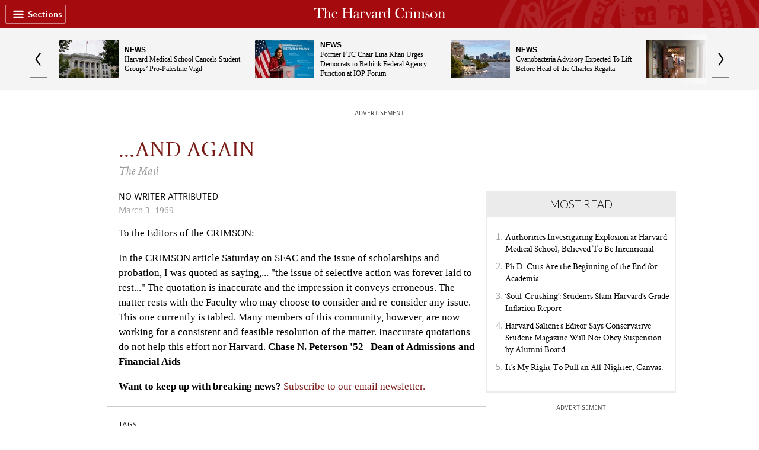

--- FILE ---
content_type: text/html; charset=utf-8
request_url: https://www.thecrimson.com/article/1969/3/3/and-again-pto-the-editors-of/
body_size: 22609
content:

      <!doctype html>
      <html>
        <head>
          <!-- Google tag (gtag.js) -->
          <script async src='https://www.googletagmanager.com/gtag/js?id=G-VVW6YCM8M9'></script>
          <script>
            window.dataLayer = window.dataLayer || [];
            function gtag(){dataLayer.push(arguments);}
            gtag('js', new Date());

            gtag('config', 'G-VVW6YCM8M9');
          </script>

          <meta name="viewport" content="width=device-width, initial-scale=1">
          <script src="/static/js/bundle.445c5256.js" defer></script>
          <meta data-react-helmet="true" property="og:title" content="...AND AGAIN | News | The Harvard Crimson"/><meta data-react-helmet="true" property="og:description" content="To the Editors of the CRIMSON: In the CRIMSON article Saturday on SFAC and the issue of scholarships and probation,"/><meta data-react-helmet="true" property="og:url" content="https://www.thecrimson.com/article/1969/3/3/and-again-pto-the-editors-of/"/><meta data-react-helmet="true" name="twitter:card" content="summary_large_image"/><meta data-react-helmet="true" name="twitter:site" content="@thecrimson"/><meta data-react-helmet="true" name="twitter:title" content="...AND AGAIN | News | The Harvard Crimson"/><meta data-react-helmet="true" name="twitter:description" content="...AND AGAIN | News | The Harvard Crimson"/>
          
          <title data-react-helmet="true">...AND AGAIN | News | The Harvard Crimson</title>

          <script>
            (function(i, s, o, g, r, a, m) {
              i['GoogleAnalyticsObject'] = r;
              (i[r] =
                i[r] ||
                function() {
                  (i[r].q = i[r].q || []).push(arguments);
                }),
                (i[r].l = 1 * new Date());
              (a = s.createElement(o)), (m = s.getElementsByTagName(o)[0]);
              a.async = 1;
              a.src = g;
              m.parentNode.insertBefore(a, m);
            })(
              window,
              document,
              'script',
              'https://www.google-analytics.com/analytics.js',
              'ga'
            );

            ga('create', 'UA-327124-1', 'auto');
            ga('send', 'pageview');
          </script>

          <script type="text/javascript"> (function (w, d, s, p) { let f = d.getElementsByTagName(s)[0], j = d.createElement(s); j.id = 'flytedigital'; j.async = true; j.src = 'https://digital.flytedesk.com/js/head.js#' + p; f.parentNode.insertBefore(j, f); })(window, document, 'script', '8b8310fb-e8db-444b-98f7-7895a23c3a87'); </script>

          <script type="text/javascript" src="//s7.addthis.com/js/300/addthis_widget.js#pubid=thecrimson"></script>
          <meta charset="utf-8" />
          <link rel="shortcut icon" href="/favicon.ico" />
          <meta
            name="viewport"
            content="width=device-width, initial-scale=1, shrink-to-fit=no"
          />
          
          <meta name="theme-color" content="#000000" />
          <script
            async
            src="https://www.googletagservices.com/tag/js/gpt.js"></script>
          <script>
            var googletag = googletag || {};
            googletag.cmd = googletag.cmd || [];
          </script>

          <script type='text/javascript'>
            !function(a9,a,p,s,t,A,g){if(a[a9])return;function q(c,r){a[a9]._Q.push([c,r])}a[a9]={init:function(){q("i",arguments)},fetchBids:function(){q("f",arguments)},setDisplayBids:function(){},targetingKeys:function(){return[]},_Q:[]};A=p.createElement(s);A.async=!0;A.src=t;g=p.getElementsByTagName(s)[0];g.parentNode.insertBefore(A,g)}("apstag",window,document,"script","//c.amazon-adsystem.com/aax2/apstag.js");

            // initialize apstag and have apstag set bids on the googletag slots when they are returned to the page
            apstag.init({
              pubID: '22da47be-b298-4b8c-ac96-477a660987f6',
              adServer: 'googletag',
              bidTimeout: 2e3
            });
          </script>

        </head>
        <body >
          <div id="root"><style data-emotion-css="1td45uq">@import url(https://fonts.googleapis.com/css?family=PT+Serif&display=swap);@import url(https://fonts.googleapis.com/css?family=Vollkorn:400italic,700italic,400,700&display=swap);@import url(https://fonts.googleapis.com/css?family=Roboto:300,400&display=swap);@import url(https://fonts.googleapis.com/css?family=Open+Sans:300,400,600&display=swap);@import url(https://fonts.googleapis.com/css?family=Lato:300,400,700&display=swap);@import url(https://fonts.googleapis.com/css?family=Lora:400,700,400italic&display=swap);@import url(https://fonts.googleapis.com/css?family=Montserrat:400,500,700&display=swap);@import url(https://fonts.googleapis.com/css?family=Fira+Sans:300,400,500&display=swap);@import url(https://fonts.googleapis.com/css?family=Fira+Sans+Condensed:300,400,500,600&display=swap);@import url(https://fonts.googleapis.com/css?family=Poppins:400,600&display=swap);@import url(https://fonts.googleapis.com/css?family=Encode+Sans:400,600,700&display=swap);@import url(https://fonts.googleapis.com/css?family=Source+Sans+Pro&display=swap);{/*! normalize.css v8.0.1 | MIT License | github.com/necolas/normalize.css */}html{line-height:1.15;-webkit-text-size-adjust:100%;}body{margin:0;}main{display:block;}h1{font-size:2em;margin:0.67em 0;}hr{box-sizing:content-box;height:0;overflow:visible;}pre{font-family:monospace,monospace;font-size:1em;}a{background-color:transparent;}abbr[title]{border-bottom:none;-webkit-text-decoration:underline;text-decoration:underline;-webkit-text-decoration:underline dotted;text-decoration:underline dotted;}b,strong{font-weight:bolder;}code,kbd,samp{font-family:monospace,monospace;font-size:1em;}small{font-size:80%;}sub,sup{font-size:75%;line-height:0;position:relative;vertical-align:baseline;}sub{bottom:-0.25em;}sup{top:-0.5em;}img{border-style:none;}button,input,optgroup,select,textarea{font-family:inherit;font-size:100%;line-height:1.15;margin:0;}button,input{overflow:visible;}button,select{text-transform:none;}button,[type='button'],[type='reset'],[type='submit']{-webkit-appearance:button;}button::-moz-focus-inner,[type='button']::-moz-focus-inner,[type='reset']::-moz-focus-inner,[type='submit']::-moz-focus-inner{border-style:none;padding:0;}button:-moz-focusring,[type='button']:-moz-focusring,[type='reset']:-moz-focusring,[type='submit']:-moz-focusring{outline:1px dotted ButtonText;}fieldset{padding:0.35em 0.75em 0.625em;}legend{box-sizing:border-box;color:inherit;display:table;max-width:100%;padding:0;white-space:normal;}progress{vertical-align:baseline;}textarea{overflow:auto;}[type='checkbox'],[type='radio']{box-sizing:border-box;padding:0;}[type='number']::-webkit-inner-spin-button,[type='number']::-webkit-outer-spin-button{height:auto;}[type='search']{-webkit-appearance:textfield;outline-offset:-2px;}[type='search']::-webkit-search-decoration{-webkit-appearance:none;}::-webkit-file-upload-button{-webkit-appearance:button;font:inherit;}details{display:block;}summary{display:list-item;}template{display:none;}[hidden]{display:none;}@font-face{font-family:'Colaborate';src:url(/static/media/ColabReg-webfont.efc47d70.eot);src:url(/static/media/ColabReg-webfont.efc47d70.eot?#iefix) format('embedded-opentype'), url(/static/media/ColabReg-webfont.334f282b.woff) format('woff'), url(/static/media/ColabReg-webfont.62678982.ttf) format('truetype'), url(/static/media/ColabReg-webfont.7e060816.svg#ColaborateThinRegular) format('svg');font-weight:normal;font-style:normal;}@font-face{font-family:'Colaborate';src:url(/static/media/ColabBol-webfont.f0533ef1.eot);src:url(/static/media/ColabBol-webfont.f0533ef1.eot?#iefix) format('embedded-opentype'), url(/static/media/ColabBol-webfont.82177114.woff) format('woff'), url(/static/media/ColabBol-webfont.20ecdcc7.ttf) format('truetype'), url(/static/media/ColabBol-webfont.b3bed328.svg#ColaborateThinRegular) format('svg');font-weight:bold;font-style:normal;}@font-face{font-family:'Colaborate Thin';src:url(/static/media/ColabThi-webfont.a81e90df.eot);src:url(/static/media/ColabThi-webfont.a81e90df.eot?#iefix) format('embedded-opentype'), url(/static/media/ColabThi-webfont.82c0a70c.woff) format('woff'), url(/static/media/ColabThi-webfont.34506b78.ttf) format('truetype'), url(/static/media/ColabThi-webfont.917e0e2c.svg#ColaborateThinRegular) format('svg');font-weight:normal;font-style:normal;}@font-face{font-family:'Colaborate Light';src:url(/static/media/ColabLig-webfont.7750d539.eot);src:url(/static/media/ColabLig-webfont.7750d539.eot?#iefix) format('embedded-opentype'), url(/static/media/ColabLig-webfont.333a60a4.woff) format('woff'), url(/static/media/ColabLig-webfont.cefedb99.ttf) format('truetype'), url(/static/media/ColabLig-webfont.9aaf8456.svg#ColaborateLightRegular) format('svg');font-weight:normal;font-style:normal;}@font-face{font-family:'Crimson';src:url(/static/media/Crimson-Roman-webfont.41f04f70.eot);src:url(/static/media/Crimson-Roman-webfont.41f04f70.eot?#iefix) format('embedded-opentype'), url(/static/media/Crimson-Roman-webfont.88717972.woff) format('woff'), url(/static/media/Crimson-Roman-webfont.dbb6146d.ttf) format('truetype'), url(/static/media/Crimson-Roman-webfont.11ffe883.svg#CrimsonRoman) format('svg');font-weight:normal;font-style:normal;}@font-face{font-family:'Crimson';src:url(/static/media/Crimson-Bold-webfont.4bb7e323.eot);src:url(/static/media/Crimson-Bold-webfont.4bb7e323.eot?#iefix) format('embedded-opentype'), url(/static/media/Crimson-Bold-webfont.22be8efe.woff) format('woff'), url(/static/media/Crimson-Bold-webfont.8dd77d8b.ttf) format('truetype'), url(/static/media/Crimson-Bold-webfont.f974c011.svg#CrimsonBold) format('svg');font-weight:bold;font-style:normal;}@font-face{font-family:'Crimson';src:url(/static/media/Crimson-BoldItalic-webfont.a1245e00.eot);src:url(/static/media/Crimson-BoldItalic-webfont.a1245e00.eot?#iefix) format('embedded-opentype'), url(/static/media/Crimson-BoldItalic-webfont.f949e760.woff) format('woff'), url(/static/media/Crimson-BoldItalic-webfont.fd85eb5e.ttf) format('truetype'), url(/static/media/Crimson-BoldItalic-webfont.b45607f4.svg#CrimsonBoldItalic) format('svg');font-weight:bold;font-style:italic;}@font-face{font-family:'Crimson';src:url(/static/media/Crimson-Italic-webfont.38f478ef.eot);src:url(/static/media/Crimson-Italic-webfont.38f478ef.eot?#iefix) format('embedded-opentype'), url(/static/media/Crimson-Italic-webfont.9141f13f.woff) format('woff'), url(/static/media/Crimson-Italic-webfont.41e95e6c.ttf) format('truetype'), url(/static/media/Crimson-Italic-webfont.b22dfb7f.svg#CrimsonItalic) format('svg');font-weight:normal;font-style:italic;}@font-face{font-family:'Chunk Five';src:url(/static/media/Chunkfive-webfont.ba95aac3.eot);src:url(/static/media/Chunkfive-webfont.ba95aac3.eot?#iefix) format('embedded-opentype'), url(/static/media/Chunkfive-webfont.af5dc4da.woff) format('woff'), url(/static/media/Chunkfive-webfont.0581c277.ttf) format('truetype'), url(/static/media/Chunkfive-webfont.c9ca1787.svg#ColaborateThinRegular) format('svg');font-weight:normal;font-style:normal;}@font-face{font-family:'Bebas';src:url(/static/media/BEBAS___-webfont.973cf37a.eot);src:url(/static/media/BEBAS___-webfont.973cf37a.eot?#iefix) format('embedded-opentype'), url(/static/media/BEBAS___-webfont.f3ac9c0c.woff) format('woff'), url(/static/media/BEBAS___-webfont.9254ccd9.ttf) format('truetype'), url(/static/media/BEBAS___-webfont.49b796e3.svg#bebasregular) format('svg');font-weight:normal;font-style:normal;}@font-face{font-family:'Big Moore';src:url(/static/media/BigMoore-Regular.f213cb76.woff) format('woff');}@font-face{font-family:'FranklinGothicBook';src:url(/static/media/FranklinGothicBook.6eb311e8.woff) format('woff');}@font-face{font-family:'Melbourne';src:url(/static/media/Melbourne_reg.b036c47e.woff) format('woff'), url(/static/media/Melbourne_reg.9f3eb53d.ttf) format('truetype');font-weight:normal;}@font-face{font-family:'Mercury Text G2';src:url(/static/media/MercuryTextG2-Roman.6f645676.eot);src:url(/static/media/MercuryTextG2-Roman.df98aacb.woff) format('woff'), url(/static/media/MercuryTextG2-Roman.5700f1d5.ttf) format('truetype');font-weight:normal;}@font-face{font-family:'SuecaSans-Medium';src:url(/static/media/SuecaSans-Medium.fab10fdc.otf);font-weight:normal;}@font-face{font-family:'SuecaSlab-Heavy';src:url(/static/media/SuecaSlab-Heavy.48424d82.otf);font-weight:normal;}@font-face{font-family:'SuecaSlab-Semibold';src:url(/static/media/SuecaSlab-Semibold.4cb057c2.otf);font-weight:normal;}@font-face{font-family:'SuecaSlab-Extralight';src:url(/static/media/SuecaSlab-Extralight.93d5d9ac.otf);font-weight:normal;}body{font-family:Georgia,serif;}a{color:#000000;-webkit-text-decoration:none;text-decoration:none;}p a{color:#bc413e;}a:active,a:hover{color:#7b1b18;-moz-transition:color 0.3s;-o-transition:color 0.3s;-webkit-transition:color 0.3s;-webkit-transition:color 0.3s;transition:color 0.3s;}h1,h2,h3,h4,h5,h6{font-family:Crimson,Georgia,serif;font-weight:normal;}</style><script id="parsely-cfg" src="//cdn.parsely.com/keys/thecrimson.com/p.js"></script><style data-emotion-css="1hyfx7x">.css-1hyfx7x{display:none;}</style><div class="css-1hyfx7x"><a href="https://www.thecrimson.com/article/2024/1/3/claudine-gay-resign-harvard/" to="https://www.thecrimson.com/article/2024/1/3/claudine-gay-resign-harvard/"><div class="banner-title">BREAKING:</div><div class="banner-desc"><div class="banner-inner-wrap">HARVARD PRESIDENT CLAUDINE GAY RESIGNS, SHORTEST TENURE IN UNIVERSITY HISTORY</div></div></a><div class="cancel">✕</div></div><style data-emotion-css="1tfbhuq">.css-1tfbhuq{height:48px;}.css-1tfbhuq .thc-link{z-index:4;}.css-1tfbhuq .navitems{-webkit-flex:1;-ms-flex:1;flex:1;padding-left:20px;}.css-1tfbhuq .navitems ul{list-style:none;display:-webkit-box;display:-webkit-flex;display:-ms-flexbox;display:flex;-webkit-flex-direction:row;-ms-flex-direction:row;flex-direction:row;-webkit-align-items:center;-webkit-box-align:center;-ms-flex-align:center;align-items:center;margin:0;height:100%;padding:0px 22px;}.css-1tfbhuq .navitems ul li{font-family:Lato;font-style:normal;font-weight:800;font-size:14px;line-height:12px;-webkit-align-items:center;-webkit-box-align:center;-ms-flex-align:center;align-items:center;text-align:center;display:inline-block;color:#ffffff;}.css-1tfbhuq .navitems ul li a,.css-1tfbhuq .navitems ul li a:visited{color:inherit !important;display:inline-block;padding:7px 12px;}.css-1tfbhuq .navitems ul li a:active,.css-1tfbhuq .navitems ul li a:hover{-webkit-text-decoration:underline;text-decoration:underline;}.css-1tfbhuq .search-internal{border:1px solid rgba(255,255,255,0.5);box-sizing:border-box;border-radius:2px;display:-webkit-box;display:-webkit-flex;display:-ms-flexbox;display:flex;padding:5px;}.css-1tfbhuq .search-external{margin-right:10px;}.css-1tfbhuq .search-icon{fill:white;}.css-1tfbhuq .navbar-bg-image{position:relative;top:-150px;width:650px;}.css-1tfbhuq .navbar-bg-image-container{overflow:hidden;height:48px;position:absolute;top:0px;left:800px;}</style><div class="css-1tfbhuq"><style data-emotion-css="aaaab9">.css-aaaab9 .sticky-navbar{width:100%;z-index:1001;height:48px;display:-webkit-box;display:-webkit-flex;display:-ms-flexbox;display:flex;-webkit-flex-direction:row;-ms-flex-direction:row;flex-direction:row;-webkit-align-items:center;-webkit-box-align:center;-ms-flex-align:center;align-items:center;-webkit-box-pack:center;-webkit-justify-content:center;-ms-flex-pack:center;justify-content:center;overflow:hidden;-webkit-transition:top 0.3s;transition:top 0.3s;}@media (max-width:1050px){.css-aaaab9 .sticky-navbar{top:0px;}}.css-aaaab9 .sticky-navbar-active{top:0px;}.css-aaaab9 .sidebar-menu{position:fixed;left:-201px;width:200px;height:100%;-webkit-transition:all 0.2s;transition:all 0.2s;z-index:1000;padding-top:66px;top:auto;background:white;border-right:1px solid #ccc;}.css-aaaab9 .sidebar-menu form{display:-webkit-box;display:-webkit-flex;display:-ms-flexbox;display:flex;-webkit-flex-direction:row;-ms-flex-direction:row;flex-direction:row;padding:10px 10px 10px 0px;background-color:whitesmoke;}.css-aaaab9 .sidebar-menu form input{height:20px;background-color:whitesmoke;}.css-aaaab9 .sidebar-menu form .sidebar-search-box{border:0px;margin:0px 20px;-webkit-box-flex:1;-webkit-flex-grow:1;-ms-flex-positive:1;flex-grow:1;min-width:0px;}.css-aaaab9 .sidebar-menu form .sidebar-search-box:focus{outline-width:0;}.css-aaaab9 .sidebar-menu .sidebar-list{padding:0px 20px;}.css-aaaab9 .sidebar-menu .sidebar-list .sidebar-menu-title{font-size:14px;margin:14px 0px;}.css-aaaab9 .sidebar-menu .sidebar-list ul{list-style-type:none;text-transform:uppercase;padding:0px;}.css-aaaab9 .sidebar-menu .sidebar-list ul li{padding:4px 0px;}.css-aaaab9 .sidebar-menu .sidebar-list ul li.links-top{font:300 16px Lato,sans-serif;}.css-aaaab9 .sidebar-menu .sidebar-list ul li.links-bottom{font:300 12px Lato,sans-serif;}.css-aaaab9 .sidebar-menu .sidebar-list .social-icons{display:-webkit-box;display:-webkit-flex;display:-ms-flexbox;display:flex;-webkit-flex-direction:row;-ms-flex-direction:row;flex-direction:row;}.css-aaaab9 .sidebar-menu .sidebar-list .social-icons img{width:20px;height:20px;margin-right:16px;}.css-aaaab9 .sidebar-menu-active{left:0px;}.css-aaaab9 #wrapped-burger{border:1px solid rgba(255,255,255,0.5);border-radius:2px;display:-webkit-box;display:-webkit-flex;display:-ms-flexbox;display:flex;padding:5px;z-index:3;}@media (max-width:576px){.css-aaaab9 #wrapped-burger{padding:2px;}}@media (max-width:319px){.css-aaaab9 #wrapped-burger{display:none;}}.css-aaaab9 #wrapped-burger-black{border:1px solid #000000;border-radius:2px;display:-webkit-box;display:-webkit-flex;display:-ms-flexbox;display:flex;padding:5px;z-index:3;}@media (max-width:576px){.css-aaaab9 #wrapped-burger-black{padding:2px;}}@media (max-width:319px){.css-aaaab9 #wrapped-burger-black{display:none;}}.css-aaaab9 #wrapped-burger-crimson{border:1px solid #a50a0e;border-radius:2px;display:-webkit-box;display:-webkit-flex;display:-ms-flexbox;display:flex;padding:5px;z-index:3;}@media (max-width:576px){.css-aaaab9 #wrapped-burger-crimson{padding:2px;}}@media (max-width:319px){.css-aaaab9 #wrapped-burger-crimson{display:none;}}.css-aaaab9 #hamburger-title{display:block;font-family:Lato;font-style:normal;font-weight:800;font-size:14px;line-height:12px;-webkit-align-items:center;-webkit-box-align:center;-ms-flex-align:center;align-items:center;text-align:center;color:#ffffff;margin:auto;}@media (max-width:576px){.css-aaaab9 #hamburger-title{display:none;}}.css-aaaab9 #hamburger-title-black{display:block;font-family:Lato;font-style:normal;font-weight:800;font-size:14px;line-height:12px;-webkit-align-items:center;-webkit-box-align:center;-ms-flex-align:center;align-items:center;text-align:center;color:#000000;margin:auto;}@media (max-width:576px){.css-aaaab9 #hamburger-title-black{display:none;}}.css-aaaab9 #hamburger-title-crimson{display:block;font-family:Lato;font-style:normal;font-weight:800;font-size:14px;line-height:12px;-webkit-align-items:center;-webkit-box-align:center;-ms-flex-align:center;align-items:center;text-align:center;color:#a50a0e;margin:auto;}@media (max-width:576px){.css-aaaab9 #hamburger-title-crimson{display:none;}}</style><div class="css-aaaab9"><style data-emotion-css="11myyx5">.css-11myyx5{position:fixed;background:#a50a0e;top:0px;}</style><div class="sticky-navbar css-11myyx5"><style data-emotion-css="1g1xiy3">.css-1g1xiy3{position:absolute;left:9px;height:20px;-webkit-transition:all 0.1s;transition:all 0.1s;cursor:pointer;}</style><div id="wrapped-burger" class="css-1g1xiy3"><style data-emotion-css="17jdp4a">.css-17jdp4a{fill:white;height:20px;display:block;}</style><svg height="32px" id="Layer_1" style="enable-background:new 0 0 32 32" viewBox="0 0 32 32" width="32px" xml:space="preserve" class="css-17jdp4a"><path d="M4,10h24c1.104,0,2-0.896,2-2s-0.896-2-2-2H4C2.896,6,2,6.896,2,8S2.896,10,4,10z M28,14H4c-1.104,0-2,0.896-2,2  s0.896,2,2,2h24c1.104,0,2-0.896,2-2S29.104,14,28,14z M28,22H4c-1.104,0-2,0.896-2,2s0.896,2,2,2h24c1.104,0,2-0.896,2-2  S29.104,22,28,22z"></path></svg><style data-emotion-css="6pyu8g">.css-6pyu8g{fill:white;height:20px;display:none;}</style><svg height="24" viewBox="0 0 24 24" width="24" class="css-6pyu8g"><path d="M0 0h24v24H0z" fill="none"></path><path d="M19 6.41L17.59 5 12 10.59 6.41 5 5 6.41 10.59 12 5 17.59 6.41 19 12 13.41 17.59 19 19 17.59 13.41 12z"></path></svg><span id="hamburger-title"> <!-- -->Sections<!-- --> </span></div><div class="navbar-bg-image-container"><img class="navbar-bg-image" src="/static/media/header-logo.3685c571.png" alt="The Harvard Crimson Logo"/></div><a href="/" to="/" class="thc-link"><style data-emotion-css="hbigcn">.css-hbigcn{height:18px;width:unset;}.css-hbigcn path{fill:white;}</style><svg width="381" height="31" viewBox="0 0 381 31" fill="none" class="css-hbigcn"><path d="M22.7326 30H7.84963V29.59C8.91563 29.3713 9.68096 29.1937 10.1456 29.057C10.6376 28.893 11.116 28.606 11.5806 28.196C12.0726 27.7587 12.4006 27.171 12.5646 26.433C12.756 25.6677 12.8653 24.629 12.8926 23.317C12.9473 21.759 12.9746 19.176 12.9746 15.568C12.9746 11.0307 12.9336 6.466 12.8516 1.874H12.0316C9.24363 1.874 6.90663 2.47533 5.02063 3.678C3.16196 4.85333 1.97296 6.61633 1.45363 8.967H0.961629L1.53563 1.382H28.7596L29.3336 8.967H28.8416C27.721 4.23833 24.195 1.874 18.2636 1.874H17.4436C17.3616 6.466 17.3206 11.0717 17.3206 15.691C17.3206 19.791 17.348 22.4287 17.4026 23.604C17.4573 24.588 17.594 25.4353 17.8126 26.146C18.0313 26.8293 18.2636 27.3623 18.5096 27.745C18.783 28.1277 19.1793 28.4557 19.6986 28.729C20.2453 29.0023 20.6963 29.18 21.0516 29.262C21.4343 29.344 21.9946 29.4533 22.7326 29.59V30ZM38.7233 29.59V30H29.3343V29.59C30.4823 29.4533 31.2749 29.098 31.7123 28.524C32.1769 27.9227 32.4093 26.6653 32.4093 24.752V4.785C32.4093 4.42967 32.3819 4.11533 32.3273 3.842C32.2726 3.54133 32.1906 3.29533 32.0813 3.104C31.9993 2.91267 31.9036 2.735 31.7943 2.571C31.6849 2.407 31.5483 2.284 31.3843 2.202C31.2203 2.09267 31.0836 2.01067 30.9743 1.956C30.8649 1.90133 30.7146 1.86033 30.5233 1.833C30.3319 1.77833 30.1953 1.751 30.1133 1.751C30.0586 1.72366 29.9493 1.71 29.7853 1.71H29.5393V1.341L35.5663 0.603H35.7303V14.625C37.0696 12.575 39.1059 11.55 41.8393 11.55C43.5339 11.55 44.9553 11.9463 46.1033 12.739C47.2786 13.5043 47.8663 14.6933 47.8663 16.306V26.023C47.8663 26.4057 47.8799 26.7473 47.9073 27.048C47.9346 27.3487 47.9893 27.6083 48.0713 27.827C48.1806 28.0457 48.2626 28.237 48.3173 28.401C48.3719 28.565 48.4813 28.7153 48.6453 28.852C48.8366 28.9613 48.9596 29.057 49.0143 29.139C49.0963 29.221 49.2466 29.2893 49.4653 29.344C49.7113 29.3987 49.8616 29.4397 49.9163 29.467C49.9709 29.4943 50.1349 29.5353 50.4083 29.59C50.6816 29.6173 50.8319 29.631 50.8593 29.631V30H41.3063V29.549C41.8256 29.4943 42.1946 29.4397 42.4133 29.385C42.6593 29.3303 42.9736 29.2073 43.3563 29.016C43.7663 28.7973 44.0533 28.4283 44.2173 27.909C44.4086 27.3897 44.5043 26.7337 44.5043 25.941C44.5043 22.6337 44.4906 19.75 44.4633 17.29C44.4359 15.65 44.1216 14.42 43.5203 13.6C42.9189 12.78 41.9349 12.37 40.5683 12.37C39.5569 12.37 38.6276 12.698 37.7803 13.354C36.9603 13.9827 36.3999 14.953 36.0993 16.265C35.7986 17.6043 35.6483 19.3673 35.6483 21.554C35.6483 23.03 35.6756 24.6973 35.7303 26.556C35.7303 27.3213 35.8806 27.9363 36.1813 28.401C36.5093 28.8383 36.8509 29.1253 37.2063 29.262C37.5616 29.3713 38.0673 29.4807 38.7233 29.59ZM68.6843 25.367L69.1763 25.49C69.067 26.7473 68.3973 27.9227 67.1673 29.016C65.9373 30.082 64.2153 30.615 62.0013 30.615C58.9673 30.615 56.603 29.754 54.9083 28.032C53.241 26.31 52.4073 24.096 52.4073 21.39C52.4073 18.7387 53.2273 16.4427 54.8673 14.502C56.5073 12.5613 58.7897 11.591 61.7143 11.591C63.9283 11.591 65.6777 12.2197 66.9623 13.477C68.2743 14.7343 68.9987 16.265 69.1353 18.069H56.4663C56.357 18.8343 56.3023 19.7773 56.3023 20.898C56.3023 22.4833 56.521 23.8637 56.9583 25.039C57.423 26.2143 58.0243 27.1027 58.7623 27.704C59.5003 28.278 60.2247 28.7017 60.9353 28.975C61.646 29.221 62.3703 29.344 63.1083 29.344C64.6937 29.344 65.951 28.975 66.8803 28.237C67.837 27.4717 68.4383 26.515 68.6843 25.367ZM56.5483 17.413H65.6503C65.5957 15.9917 65.1993 14.7617 64.4613 13.723C63.7507 12.657 62.7803 12.124 61.5503 12.124C58.899 12.124 57.2317 13.887 56.5483 17.413ZM114.604 30H101.074V29.59C101.156 29.5627 101.402 29.5217 101.812 29.467C102.249 29.4123 102.522 29.3713 102.632 29.344C102.741 29.3167 102.96 29.262 103.288 29.18C103.643 29.0707 103.862 28.975 103.944 28.893C104.053 28.7837 104.231 28.647 104.477 28.483C104.723 28.2917 104.887 28.0867 104.969 27.868C105.051 27.622 105.146 27.3487 105.256 27.048C105.392 26.72 105.488 26.351 105.543 25.941C105.597 25.5037 105.625 25.0253 105.625 24.506C105.707 20.98 105.748 18.0417 105.748 15.691H90.6597C90.6597 16.9757 90.6597 18.643 90.6597 20.693C90.687 22.743 90.7007 24.0003 90.7007 24.465C90.7007 25.4763 90.769 26.2963 90.9057 26.925C91.0697 27.5537 91.3704 28.0457 91.8077 28.401C92.245 28.729 92.614 28.9477 92.9147 29.057C93.2427 29.1663 93.7894 29.303 94.5547 29.467C94.8007 29.5217 94.9784 29.5627 95.0877 29.59V30H81.9267V29.59C82.9927 29.3713 83.7307 29.1937 84.1407 29.057C84.5507 28.9203 84.947 28.647 85.3297 28.237C85.7124 27.7997 85.9447 27.2667 86.0267 26.638C86.136 26.0093 86.2044 25.0663 86.2317 23.809C86.3137 19.053 86.3547 16.306 86.3547 15.568C86.3547 12.4793 86.341 10.1833 86.3137 8.68C86.2864 6.712 86.1497 5.30433 85.9037 4.457C85.685 3.58233 85.3024 2.981 84.7557 2.653C84.2364 2.325 83.307 2.02433 81.9677 1.751V1.382H95.0877V1.751C95.0057 1.77833 94.8007 1.81933 94.4727 1.874C94.172 1.92867 93.9534 1.98333 93.8167 2.038C93.7074 2.06533 93.5024 2.13366 93.2017 2.243C92.901 2.325 92.6687 2.42067 92.5047 2.53C92.368 2.612 92.1904 2.74866 91.9717 2.94C91.753 3.104 91.5754 3.29533 91.4387 3.514C91.3294 3.73267 91.22 3.99233 91.1107 4.293C91.0014 4.59366 90.933 4.93533 90.9057 5.318C90.7417 7.204 90.6597 10.3747 90.6597 14.83H105.748C105.748 11.304 105.666 8.16067 105.502 5.4C105.474 5.04467 105.42 4.71667 105.338 4.416C105.283 4.11533 105.174 3.85567 105.01 3.637C104.873 3.41833 104.75 3.227 104.641 3.063C104.559 2.899 104.395 2.74866 104.149 2.612C103.903 2.47533 103.725 2.37967 103.616 2.325C103.506 2.243 103.301 2.161 103.001 2.079C102.7 1.997 102.509 1.956 102.427 1.956C102.372 1.92866 102.167 1.88766 101.812 1.833L101.32 1.751V1.382H114.563V1.751C112.622 2.079 111.419 2.62566 110.955 3.391C110.517 4.15633 110.271 5.892 110.217 8.598C110.135 11.3313 110.094 13.6547 110.094 15.568C110.094 16.6613 110.107 18.151 110.135 20.037C110.162 21.8957 110.176 23.0163 110.176 23.399C110.176 24.465 110.23 25.3397 110.34 26.023C110.476 26.7063 110.613 27.253 110.75 27.663C110.914 28.073 111.214 28.4147 111.652 28.688C112.116 28.934 112.513 29.1117 112.841 29.221C113.196 29.303 113.784 29.426 114.604 29.59V30ZM126.287 19.545C125.604 20.3377 124.223 21.2397 122.146 22.251C120.123 23.2897 119.112 24.6837 119.112 26.433C119.112 27.3897 119.413 28.155 120.014 28.729C120.615 29.303 121.353 29.59 122.228 29.59C124.77 29.59 126.109 27.827 126.246 24.301C126.273 23.399 126.287 21.8137 126.287 19.545ZM133.667 28.114L133.995 28.278C133.913 28.8793 133.503 29.4123 132.765 29.877C132.027 30.3417 131.07 30.574 129.895 30.574C128.72 30.574 127.818 30.3553 127.189 29.918C126.56 29.4533 126.219 28.8657 126.164 28.155C124.661 29.795 122.87 30.615 120.793 30.615C119.126 30.615 117.827 30.205 116.898 29.385C115.996 28.565 115.545 27.4717 115.545 26.105C115.545 24.957 115.914 23.973 116.652 23.153C117.39 22.3057 118.401 21.718 119.686 21.39C120.069 21.2807 120.629 21.1577 121.367 21.021C122.105 20.8843 122.747 20.7477 123.294 20.611C123.841 20.4743 124.305 20.2967 124.688 20.078C125.289 19.75 125.699 19.34 125.918 18.848C126.164 18.356 126.287 17.618 126.287 16.634C126.287 15.3767 125.986 14.3107 125.385 13.436C124.811 12.5613 123.991 12.124 122.925 12.124C121.886 12.124 121.135 12.4247 120.67 13.026C120.397 13.3267 120.11 13.969 119.809 14.953C119.563 15.9097 119.016 16.388 118.169 16.388C117.759 16.388 117.404 16.2513 117.103 15.978C116.802 15.6773 116.652 15.281 116.652 14.789C116.652 13.9417 117.185 13.2037 118.251 12.575C119.317 11.919 120.861 11.591 122.884 11.591C127.394 11.591 129.649 13.026 129.649 15.896V25.285C129.649 26.8977 129.799 28.0047 130.1 28.606C130.428 29.18 131.002 29.467 131.822 29.467C132.724 29.467 133.339 29.016 133.667 28.114ZM143.514 30H134.084V29.59C135.259 29.4533 136.052 29.1663 136.462 28.729C136.899 28.2643 137.118 27.2393 137.118 25.654V17.577C137.118 14.297 136.312 12.657 134.699 12.657H133.92V12.247L139.783 11.345H139.906L140.439 15.117C141.669 12.7663 143.377 11.591 145.564 11.591C146.603 11.591 147.368 11.8233 147.86 12.288C148.352 12.7253 148.598 13.1763 148.598 13.641C148.598 14.1057 148.461 14.502 148.188 14.83C147.942 15.158 147.587 15.322 147.122 15.322C146.876 15.322 146.671 15.2947 146.507 15.24C146.343 15.1853 146.165 15.076 145.974 14.912C145.81 14.748 145.701 14.6387 145.646 14.584C145.619 14.5293 145.509 14.3653 145.318 14.092C144.744 13.2993 144.197 12.903 143.678 12.903C143.022 12.903 142.434 13.2173 141.915 13.846C141.396 14.4473 141.013 15.2127 140.767 16.142C140.494 17.372 140.357 19.176 140.357 21.554C140.357 22.9753 140.384 24.6153 140.439 26.474C140.466 27.6493 140.753 28.4557 141.3 28.893C141.874 29.303 142.612 29.5353 143.514 29.59V30ZM158.795 30.451H158.098C156.731 26.925 154.79 22.1827 152.276 16.224C151.62 14.666 151.046 13.682 150.554 13.272C150.062 12.8347 149.392 12.575 148.545 12.493V12.124H157.975V12.493C156.143 12.6843 155.228 13.2173 155.228 14.092C155.228 14.4473 155.542 15.4723 156.171 17.167C156.635 18.3423 157.865 21.267 159.861 25.941C161.255 22.6883 162.321 20.0643 163.059 18.069C163.687 16.4017 164.002 15.2127 164.002 14.502C164.002 13.4907 163.168 12.821 161.501 12.493V12.124H168.635V12.493C168.033 12.657 167.582 12.8073 167.282 12.944C166.981 13.0533 166.571 13.3813 166.052 13.928C165.56 14.4747 165.109 15.24 164.699 16.224C161.61 23.5767 159.642 28.319 158.795 30.451ZM179.179 19.545C178.495 20.3377 177.115 21.2397 175.038 22.251C173.015 23.2897 172.004 24.6837 172.004 26.433C172.004 27.3897 172.304 28.155 172.906 28.729C173.507 29.303 174.245 29.59 175.12 29.59C177.662 29.59 179.001 27.827 179.138 24.301C179.165 23.399 179.179 21.8137 179.179 19.545ZM186.559 28.114L186.887 28.278C186.805 28.8793 186.395 29.4123 185.657 29.877C184.919 30.3417 183.962 30.574 182.787 30.574C181.611 30.574 180.709 30.3553 180.081 29.918C179.452 29.4533 179.11 28.8657 179.056 28.155C177.552 29.795 175.762 30.615 173.685 30.615C172.017 30.615 170.719 30.205 169.79 29.385C168.888 28.565 168.437 27.4717 168.437 26.105C168.437 24.957 168.806 23.973 169.544 23.153C170.282 22.3057 171.293 21.718 172.578 21.39C172.96 21.2807 173.521 21.1577 174.259 21.021C174.997 20.8843 175.639 20.7477 176.186 20.611C176.732 20.4743 177.197 20.2967 177.58 20.078C178.181 19.75 178.591 19.34 178.81 18.848C179.056 18.356 179.179 17.618 179.179 16.634C179.179 15.3767 178.878 14.3107 178.277 13.436C177.703 12.5613 176.883 12.124 175.817 12.124C174.778 12.124 174.026 12.4247 173.562 13.026C173.288 13.3267 173.001 13.969 172.701 14.953C172.455 15.9097 171.908 16.388 171.061 16.388C170.651 16.388 170.295 16.2513 169.995 15.978C169.694 15.6773 169.544 15.281 169.544 14.789C169.544 13.9417 170.077 13.2037 171.143 12.575C172.209 11.919 173.753 11.591 175.776 11.591C180.286 11.591 182.541 13.026 182.541 15.896V25.285C182.541 26.8977 182.691 28.0047 182.992 28.606C183.32 29.18 183.894 29.467 184.714 29.467C185.616 29.467 186.231 29.016 186.559 28.114ZM196.406 30H186.976V29.59C188.151 29.4533 188.944 29.1663 189.354 28.729C189.791 28.2643 190.01 27.2393 190.01 25.654V17.577C190.01 14.297 189.203 12.657 187.591 12.657H186.812V12.247L192.675 11.345H192.798L193.331 15.117C194.561 12.7663 196.269 11.591 198.456 11.591C199.494 11.591 200.26 11.8233 200.752 12.288C201.244 12.7253 201.49 13.1763 201.49 13.641C201.49 14.1057 201.353 14.502 201.08 14.83C200.834 15.158 200.478 15.322 200.014 15.322C199.768 15.322 199.563 15.2947 199.399 15.24C199.235 15.1853 199.057 15.076 198.866 14.912C198.702 14.748 198.592 14.6387 198.538 14.584C198.51 14.5293 198.401 14.3653 198.21 14.092C197.636 13.2993 197.089 12.903 196.57 12.903C195.914 12.903 195.326 13.2173 194.807 13.846C194.287 14.4473 193.905 15.2127 193.659 16.142C193.385 17.372 193.249 19.176 193.249 21.554C193.249 22.9753 193.276 24.6153 193.331 26.474C193.358 27.6493 193.645 28.4557 194.192 28.893C194.766 29.303 195.504 29.5353 196.406 29.59V30ZM216.256 26.638C216.639 25.654 216.83 23.9183 216.83 21.431C216.83 18.561 216.584 16.4837 216.092 15.199C215.3 13.1763 213.851 12.165 211.746 12.165C210.106 12.165 208.753 13.067 207.687 14.871C206.621 16.675 206.088 18.7387 206.088 21.062C206.088 23.5493 206.608 25.6677 207.646 27.417C208.685 29.139 210.106 30 211.91 30C213.96 30 215.409 28.8793 216.256 26.638ZM223.226 29.836L217.158 30.533H217.035L216.748 28.36C215.354 29.8633 213.55 30.615 211.336 30.615C208.603 30.615 206.389 29.754 204.694 28.032C203.027 26.31 202.193 24.0277 202.193 21.185C202.193 18.3423 203.109 16.0327 204.94 14.256C206.772 12.4793 208.945 11.591 211.459 11.591C213.755 11.591 215.532 12.3153 216.789 13.764V5.605C216.789 3.91033 216.53 2.80333 216.01 2.284C215.491 1.73733 214.63 1.43667 213.427 1.382V0.972L220.028 0.603H220.192C220.138 3.33633 220.11 5.523 220.11 7.163V24.998C220.11 25.654 220.11 26.1323 220.11 26.433C220.138 26.7063 220.192 27.0753 220.274 27.54C220.384 28.0047 220.548 28.3463 220.766 28.565C220.985 28.7837 221.299 28.9887 221.709 29.18C222.119 29.344 222.625 29.4397 223.226 29.467V29.836ZM261.009 21.226L261.665 21.349C261.61 22.3057 261.392 23.2897 261.009 24.301C260.626 25.285 260.039 26.2827 259.246 27.294C258.481 28.278 257.374 29.0843 255.925 29.713C254.476 30.3417 252.795 30.656 250.882 30.656C246.071 30.656 242.354 29.344 239.73 26.72C237.133 24.096 235.835 20.6793 235.835 16.47C235.835 11.6047 237.243 7.76433 240.058 4.949C242.901 2.13367 246.591 0.725998 251.128 0.725998C252.413 0.725998 253.629 0.848998 254.777 1.095C255.925 1.341 256.841 1.587 257.524 1.833C258.207 2.079 258.631 2.202 258.795 2.202C259.369 2.202 259.834 1.81933 260.189 1.054H260.599L260.968 10.525H260.517C259.451 7.327 258.098 5.00367 256.458 3.555C254.818 2.079 253.041 1.341 251.128 1.341C248.395 1.341 246.03 2.68033 244.035 5.359C242.04 8.03767 241.042 11.468 241.042 15.65C241.042 19.75 241.971 23.0437 243.83 25.531C245.716 28.0183 248.299 29.262 251.579 29.262C254.394 29.262 256.567 28.5377 258.098 27.089C259.656 25.6403 260.626 23.686 261.009 21.226ZM272.36 30H262.93V29.59C264.105 29.4533 264.898 29.1663 265.308 28.729C265.745 28.2643 265.964 27.2393 265.964 25.654V17.577C265.964 14.297 265.158 12.657 263.545 12.657H262.766V12.247L268.629 11.345H268.752L269.285 15.117C270.515 12.7663 272.223 11.591 274.41 11.591C275.449 11.591 276.214 11.8233 276.706 12.288C277.198 12.7253 277.444 13.1763 277.444 13.641C277.444 14.1057 277.307 14.502 277.034 14.83C276.788 15.158 276.433 15.322 275.968 15.322C275.722 15.322 275.517 15.2947 275.353 15.24C275.189 15.1853 275.011 15.076 274.82 14.912C274.656 14.748 274.547 14.6387 274.492 14.584C274.465 14.5293 274.355 14.3653 274.164 14.092C273.59 13.2993 273.043 12.903 272.524 12.903C271.868 12.903 271.28 13.2173 270.761 13.846C270.242 14.4473 269.859 15.2127 269.613 16.142C269.34 17.372 269.203 19.176 269.203 21.554C269.203 22.9753 269.23 24.6153 269.285 26.474C269.312 27.6493 269.599 28.4557 270.146 28.893C270.72 29.303 271.458 29.5353 272.36 29.59V30ZM284.011 4.252C283.655 4.60733 283.218 4.785 282.699 4.785C282.179 4.785 281.728 4.59367 281.346 4.211C280.963 3.82833 280.772 3.37733 280.772 2.858C280.772 2.33866 280.963 1.90133 281.346 1.546C281.728 1.16333 282.179 0.972 282.699 0.972C283.218 0.972 283.655 1.16333 284.011 1.546C284.366 1.90133 284.544 2.33866 284.544 2.858C284.544 3.40467 284.366 3.86933 284.011 4.252ZM287.25 30H277.738V29.59C279.104 29.3987 279.993 29.0433 280.403 28.524C280.813 27.9773 281.018 26.72 281.018 24.752V17.29C281.018 17.208 281.018 16.9757 281.018 16.593C281.018 16.2103 281.018 15.9643 281.018 15.855C281.018 15.7183 281.004 15.486 280.977 15.158C280.977 14.83 280.949 14.5977 280.895 14.461C280.84 14.3243 280.772 14.133 280.69 13.887C280.608 13.641 280.485 13.4633 280.321 13.354C280.184 13.2447 280.02 13.1217 279.829 12.985C279.637 12.8483 279.405 12.7527 279.132 12.698C278.858 12.6433 278.558 12.616 278.23 12.616V12.206L284.216 11.345H284.339C284.311 16.4837 284.298 19.8867 284.298 21.554C284.298 23.9867 284.311 25.6677 284.339 26.597C284.339 27.2257 284.407 27.745 284.544 28.155C284.708 28.5377 284.954 28.8247 285.282 29.016C285.637 29.2073 285.924 29.3303 286.143 29.385C286.361 29.4397 286.73 29.508 287.25 29.59V30ZM298.02 29.59V30H288.713V29.59C289.888 29.4533 290.695 29.098 291.132 28.524C291.597 27.95 291.829 26.6927 291.829 24.752V16.388C291.829 13.9007 290.831 12.657 288.836 12.657V12.247L294.576 11.468H294.699L295.109 14.379C296.448 12.493 298.403 11.55 300.972 11.55C303.979 11.55 305.865 12.5203 306.63 14.461C307.942 12.5203 309.965 11.55 312.698 11.55C314.393 11.55 315.814 11.9327 316.962 12.698C318.137 13.436 318.725 14.5703 318.725 16.101V26.023C318.725 26.351 318.739 26.6653 318.766 26.966C318.821 27.2393 318.862 27.4853 318.889 27.704C318.944 27.8953 319.026 28.0867 319.135 28.278C319.244 28.442 319.326 28.5787 319.381 28.688C319.436 28.7973 319.545 28.9067 319.709 29.016C319.873 29.098 319.982 29.1663 320.037 29.221C320.119 29.2757 320.269 29.3303 320.488 29.385C320.707 29.4397 320.843 29.467 320.898 29.467C320.953 29.467 321.089 29.4943 321.308 29.549C321.554 29.5763 321.691 29.59 321.718 29.59V30H312.247V29.549C312.766 29.4943 313.149 29.4397 313.395 29.385C313.641 29.3303 313.942 29.1937 314.297 28.975C314.68 28.7563 314.953 28.401 315.117 27.909C315.281 27.3897 315.363 26.7337 315.363 25.941C315.363 21.923 315.349 19.0667 315.322 17.372C315.267 14.0373 313.969 12.37 311.427 12.37C310.443 12.37 309.555 12.6707 308.762 13.272C307.997 13.846 307.491 14.7753 307.245 16.06C307.026 17.1807 306.917 18.8617 306.917 21.103C306.917 23.3443 306.931 24.9843 306.958 26.023C306.958 26.351 306.972 26.6517 306.999 26.925C307.054 27.1983 307.095 27.4443 307.122 27.663C307.177 27.8543 307.259 28.0457 307.368 28.237C307.477 28.401 307.546 28.5377 307.573 28.647C307.628 28.7563 307.737 28.8657 307.901 28.975C308.092 29.057 308.202 29.1253 308.229 29.18C308.284 29.2347 308.42 29.2893 308.639 29.344C308.858 29.3987 308.981 29.4397 309.008 29.467C309.035 29.467 309.172 29.4807 309.418 29.508L309.828 29.59V30H300.439V29.549C300.931 29.4943 301.3 29.4397 301.546 29.385C301.792 29.3303 302.093 29.1937 302.448 28.975C302.803 28.7563 303.063 28.401 303.227 27.909C303.418 27.3897 303.514 26.7337 303.514 25.941C303.541 24.6837 303.555 23.2077 303.555 21.513V17.372C303.555 14.0373 302.27 12.37 299.701 12.37C297.405 12.37 295.984 13.641 295.437 16.183C295.191 17.249 295.068 19.0393 295.068 21.554C295.068 23.03 295.095 24.6973 295.15 26.556C295.15 27.3213 295.3 27.9363 295.601 28.401C295.902 28.8383 296.216 29.1253 296.544 29.262C296.899 29.3713 297.391 29.4807 298.02 29.59ZM323.928 30.615H323.641L323.272 24.26L323.682 24.219C324.01 25.7223 324.652 27.0753 325.609 28.278C326.593 29.4807 327.782 30.082 329.176 30.082C330.16 30.082 331.021 29.8087 331.759 29.262C332.497 28.7153 332.866 27.9363 332.866 26.925C332.866 26.0503 332.538 25.244 331.882 24.506C331.226 23.7407 330.091 22.9617 328.479 22.169C325.472 20.693 323.969 18.807 323.969 16.511C323.969 15.199 324.515 14.051 325.609 13.067C326.729 12.0557 328.096 11.55 329.709 11.55C330.255 11.55 330.952 11.673 331.8 11.919C332.674 12.165 333.166 12.288 333.276 12.288C333.604 12.288 333.863 12.083 334.055 11.673H334.424L334.793 16.962H334.383C333.207 13.7367 331.636 12.124 329.668 12.124C328.738 12.124 327.973 12.4247 327.372 13.026C326.798 13.6 326.511 14.2013 326.511 14.83C326.511 15.7867 326.811 16.6067 327.413 17.29C328.014 17.946 329.107 18.6293 330.693 19.34C332.497 20.16 333.809 21.0347 334.629 21.964C335.476 22.866 335.9 24.0003 335.9 25.367C335.9 26.925 335.312 28.196 334.137 29.18C332.961 30.164 331.335 30.656 329.258 30.656C328.41 30.656 327.508 30.492 326.552 30.164C325.595 29.836 325.076 29.672 324.994 29.672C324.611 29.672 324.256 29.9863 323.928 30.615ZM357.728 21.103C357.728 23.809 356.689 26.0777 354.612 27.909C352.535 29.713 350.266 30.615 347.806 30.615C345.045 30.615 342.695 29.672 340.754 27.786C338.813 25.8727 337.843 23.6313 337.843 21.062C337.843 18.602 338.8 16.4153 340.713 14.502C342.626 12.5613 344.991 11.591 347.806 11.591C350.758 11.591 353.15 12.534 354.981 14.42C356.812 16.306 357.728 18.5337 357.728 21.103ZM347.806 30C349.829 30 351.332 29.1253 352.316 27.376C353.327 25.6267 353.833 23.5357 353.833 21.103C353.833 18.5883 353.259 16.47 352.111 14.748C350.963 13.026 349.528 12.165 347.806 12.165C345.783 12.165 344.266 13.0123 343.255 14.707C342.244 16.4017 341.738 18.52 341.738 21.062C341.738 23.5493 342.312 25.6677 343.46 27.417C344.608 29.139 346.057 30 347.806 30ZM368.771 29.59V30H359.382V29.59C360.557 29.4533 361.364 29.098 361.801 28.524C362.238 27.95 362.457 26.6927 362.457 24.752C362.457 24.0687 362.457 22.7293 362.457 20.734C362.484 18.7113 362.498 17.2627 362.498 16.388C362.498 13.9007 361.5 12.657 359.505 12.657V12.247L365.245 11.345H365.368L365.819 14.707C366.366 13.7503 367.172 12.985 368.238 12.411C369.304 11.837 370.534 11.55 371.928 11.55C373.623 11.55 375.044 11.9053 376.192 12.616C377.34 13.3267 377.914 14.42 377.914 15.896V26.023C377.914 26.4057 377.928 26.7473 377.955 27.048C377.982 27.3487 378.037 27.6083 378.119 27.827C378.228 28.0457 378.31 28.237 378.365 28.401C378.447 28.565 378.57 28.7153 378.734 28.852C378.898 28.9613 379.021 29.057 379.103 29.139C379.185 29.221 379.335 29.2893 379.554 29.344C379.773 29.3987 379.909 29.4397 379.964 29.467C380.046 29.4943 380.21 29.5353 380.456 29.59C380.729 29.6173 380.893 29.631 380.948 29.631V30H371.354V29.549C371.873 29.4943 372.256 29.4397 372.502 29.385C372.748 29.3303 373.062 29.2073 373.445 29.016C373.855 28.7973 374.142 28.4283 374.306 27.909C374.497 27.3897 374.593 26.7337 374.593 25.941C374.593 22.6337 374.579 19.75 374.552 17.29C374.525 15.65 374.21 14.42 373.609 13.6C373.008 12.78 372.024 12.37 370.657 12.37C369.646 12.37 368.716 12.698 367.869 13.354C367.022 13.9827 366.448 14.953 366.147 16.265C365.874 17.4677 365.737 19.2307 365.737 21.554C365.737 23.03 365.764 24.6973 365.819 26.556C365.819 27.3213 365.969 27.9363 366.27 28.401C366.598 28.8383 366.926 29.1253 367.254 29.262C367.609 29.3713 368.115 29.4807 368.771 29.59Z" fill="black"></path></svg></a></div><style data-emotion-css="es4rml">.css-es4rml{top:0px;}</style><div class="sidebar-menu  css-es4rml"><form action="/search/" id="cse-search-box"><input type="hidden" name="cx" value="013815813102981840311:aw6l9tjs1a0"/><input type="hidden" name="cof" value="FORID:10"/><input type="hidden" name="ie" value="UTF-8"/><input type="text" class="sidebar-search-box" name="q"/><input type="image" src="/static/media/magnifying_glass.b9bc1a3e.svg" alt="search"/></form><div class="sidebar-list"><ul><li class="links-top"><a href="/section/news/" to="/section/news/">News</a></li><li class="links-top"><a href="/section/opinion/" to="/section/opinion/">Opinion</a></li><li class="links-top"><a href="/section/arts/" to="/section/arts/">Arts</a></li><li class="links-top"><a href="/flyby/" to="/flyby/">Blog</a></li><li class="links-top"><a href="/section/fm/" to="/section/fm/">Magazine</a></li><li class="links-top"><a href="/section/metro/" to="/section/metro/">Metro</a></li><li class="links-top"><a href="/section/media/" to="/section/media/">Multimedia</a></li><li class="links-top"><a href="/section/sports/" to="/section/sports/">Sports</a></li><li class="links-top"><a href="/subscribe/" to="/subscribe/">Newsletter</a></li><li class="links-top"><a href="/section/features/" to="/section/features/">Editor&#x27;s Pick</a></li><li class="links-top"><a href="mailto:managingeditor@thecrimson.com" to="mailto:managingeditor@thecrimson.com">Tips</a></li><li class="links-top"><a href="/150th-campaign/" to="/150th-campaign/">Donate</a></li><li class="links-top"><a href="https://www.gp.thecrimson.com/" to="https://www.gp.thecrimson.com/">Programs</a></li><li class="links-top"><a href="https://www.crimsoncareerguide.com/" to="https://www.crimsoncareerguide.com/">Career Guide</a></li></ul></div></div></div><style data-emotion-css="1n8f8sc">.css-1n8f8sc{height:45px;display:none;}</style><div class="css-1n8f8sc"></div></div><style data-emotion-css="13yk4md">.css-13yk4md{height:45px;display:none;}@media (max-width:1000px){.css-13yk4md{display:block;}}</style><div class="css-13yk4md"></div><style data-emotion-css="2v5zs9">.css-2v5zs9{margin-bottom:24px;}@media (max-width:500px){.css-2v5zs9{display:none;}}</style><div class="css-2v5zs9"><style data-emotion-css="1jnn649">.css-1jnn649{padding:10px 0px;background-color:#f4f4f4;}</style><div class="css-1jnn649"><style data-emotion-css="tsao8j">.css-tsao8j{box-sizing:content-box;max-width:1200px;padding:0px 20px;margin:0px auto;display:-webkit-box;display:-webkit-flex;display:-ms-flexbox;display:flex;-webkit-align-items:center;-webkit-box-align:center;-ms-flex-align:center;align-items:center;position:relative;}</style><div class="css-tsao8j"><style data-emotion-css="1cft0bf">.css-1cft0bf{margin:0px 10px;border:1px solid gray;width:28px;-webkit-flex-basis:28px;-ms-flex-preferred-size:28px;flex-basis:28px;-webkit-flex-shrink:0;-ms-flex-negative:0;flex-shrink:0;height:60px;cursor:pointer;}</style><div class="css-1cft0bf"><style data-emotion-css="ryp8ts">.css-ryp8ts{-webkit-clip-path:polygon(65% 33%,39% 50%,65% 67%,55% 67%,30% 50%,55% 33%);clip-path:polygon(65% 33%,39% 50%,65% 67%,55% 67%,30% 50%,55% 33%);width:100%;height:100%;background:black;}</style><div class="css-ryp8ts"></div></div><style data-emotion-css="s8cdz9">.css-s8cdz9{overflow-y:hidden;overflow-x:scroll;display:-webkit-box;display:-webkit-flex;display:-ms-flexbox;display:flex;-webkit-flex-direction:row;-ms-flex-direction:row;flex-direction:row;position:relative;}.css-s8cdz9::-webkit-scrollbar{display:none;}</style><div class="css-s8cdz9"><style data-emotion-css="15kyroq">.css-15kyroq{display:-webkit-inline-box;display:-webkit-inline-flex;display:-ms-inline-flexbox;display:inline-flex;padding:10px;position:relative;-webkit-flex-direction:row;-ms-flex-direction:row;flex-direction:row;-webkit-align-items:center;-webkit-box-align:center;-ms-flex-align:center;align-items:center;}.css-15kyroq img{width:100px;height:64px;display:inline-block;object-fit:cover;margin-right:10px;}.css-15kyroq > div{display:block;}.css-15kyroq > div p{text-overflow:ellipsis;margin:0px;font-size:12px;line-height:16px;}.css-15kyroq > div p:first-of-type{font-weight:bold;text-transform:uppercase;font-family:Whitney SSm,Helvetica,Arial,sans-serif;}.css-15kyroq > div p:last-of-type{width:200px;}</style><a href="/article/2025/10/17/hms-cancels-gaza-vigil/" class="css-15kyroq"><img src="https://s3.amazonaws.com/thumbnails.thecrimson.com/photos/2020/10/06/200052_1346014.jpg.100x66_q95_crop-smart_upscale.jpg"/><div><p>News</p><p>Harvard Medical School Cancels Student Groups’ Pro-Palestine Vigil</p></div></a><a href="/article/2025/10/17/kahn-furman-stone-lecture/" class="css-15kyroq"><img src="https://s3.amazonaws.com/thumbnails.thecrimson.com/photos/2025/10/17/013721_1381239.jpg.100x66_q95_crop-smart_upscale.jpg"/><div><p>News</p><p>Former FTC Chair Lina Khan Urges Democrats to Rethink Federal Agency Function at IOP Forum</p></div></a><a href="/article/2025/10/15/bacteria-charles-river/" class="css-15kyroq"><img src="https://s3.amazonaws.com/thumbnails.thecrimson.com/photos/2025/10/15/001945_1381116.jpg.100x66_q95_crop-smart_upscale.jpg"/><div><p>News</p><p>Cyanobacteria Advisory Expected To Lift Before Head of the Charles Regatta</p></div></a><a href="/article/2025/10/15/quoffice-confidential-resource/" class="css-15kyroq"><img src="https://s3.amazonaws.com/thumbnails.thecrimson.com/photos/2023/02/09/003032_1360989.jpg.100x66_q95_crop-smart_upscale.jpg"/><div><p>News</p><p>After QuOffice’s Closure, Its Staff Are No Longer Confidential Resources for Students Reporting Sexual Misconduct</p></div></a><a href="/article/2025/10/15/harvard-sustainability-report-2024/" class="css-15kyroq"><img src="https://s3.amazonaws.com/thumbnails.thecrimson.com/photos/2025/10/15/013747_1381121.jpg.100x66_q95_crop-smart_upscale.jpg"/><div><p>News</p><p>Harvard Still On Track To Reach Fossil Fuel-Neutral Status by 2026, Sustainability Report Finds</p></div></a></div><style data-emotion-css="gkw4e4">.css-gkw4e4{position:absolute;top:0px;right:calc(40px + 28px);width:50px;height:100%;background:linear-gradient(270deg,#f9f9f9,rgba(250,250,250,0));}</style><div class="css-gkw4e4"></div><div class="css-1cft0bf"><style data-emotion-css="1y2g3lp">.css-1y2g3lp{-webkit-clip-path:polygon(45% 33%,70% 50%,45% 67%,36% 67%,61% 50%,36% 33%);clip-path:polygon(45% 33%,70% 50%,45% 67%,36% 67%,61% 50%,36% 33%);width:100%;height:100%;background:black;}</style><div class="css-1y2g3lp"></div></div></div></div></div><style data-emotion-css="1vqu4gu">.css-1vqu4gu{margin-bottom:24px;}@media (max-width:768px){.css-1vqu4gu{display:none;}}</style><div class="css-1vqu4gu"><style data-emotion-css="12m1k7q">.css-12m1k7q{display:block;margin:0px auto;width:100%;max-width:100%;background:transparent;padding:10px 0px;}.css-12m1k7q .ad-tag{font-family:'Colaborate Light','Lucida Sans Unicode',sans-serif;color:#333333;text-align:center;font-size:0.7em;text-transform:uppercase;display:block;}.css-12m1k7q .ad-body{width:-webkit-fit-content;width:-moz-fit-content;width:fit-content;margin:0px auto;text-align:center;}</style><div class="advertisement undefined css-12m1k7q"><div class="ad-tag">Advertisement</div><div class="ad-body" id="div-gpt-TheCrimson_AllArticles_ATF_728x90"></div></div></div><style data-emotion-css="jd14k9">.css-jd14k9{display:none;margin-bottom:24px;}@media (max-width:768px){.css-jd14k9{display:block;}}</style><div class="css-jd14k9"><style data-emotion-css="12m1k7q">.css-12m1k7q{display:block;margin:0px auto;width:100%;max-width:100%;background:transparent;padding:10px 0px;}.css-12m1k7q .ad-tag{font-family:'Colaborate Light','Lucida Sans Unicode',sans-serif;color:#333333;text-align:center;font-size:0.7em;text-transform:uppercase;display:block;}.css-12m1k7q .ad-body{width:-webkit-fit-content;width:-moz-fit-content;width:fit-content;margin:0px auto;text-align:center;}</style><div class="advertisement undefined css-12m1k7q"><div class="ad-tag">Advertisement</div><div class="ad-body" id="div-gpt-TheCrimson_Mobile_Leaderboard"></div></div></div><style data-emotion-css="nmmrhs">.css-nmmrhs{display:grid;grid-template-columns:40px 2fr 1fr;grid-template-rows:auto auto auto;grid-row-gap:20px;max-width:1000px;box-sizing:content-box;padding:0px 20px;margin:0px auto;}@media (max-width:950px){.css-nmmrhs{grid-template-columns:1fr;grid-template-rows:auto auto auto auto;grid-row-gap:20px;padding:0px;margin:0px auto;}}</style><div class="css-nmmrhs"><style data-emotion-css="bgn7sn">.css-bgn7sn{grid-row-start:1;grid-column-start:2;box-sizing:content-box;padding:0px 20px;}@media (max-width:950px){.css-bgn7sn{grid-column-start:1;box-sizing:content-box;max-width:600px;padding:0px 20px;margin:0px auto;}}</style><div class="css-bgn7sn"><style data-emotion-css="894m66">.css-894m66{color:#7b1b18;font-size:38px;line-height:38px;margin:0px;}</style><h1 class="css-894m66">...AND AGAIN</h1><style data-emotion-css="wc66lx">.css-wc66lx{font-size:20px;color:#999;font-style:italic;margin:0px;margin-top:10px;}</style><h2 class="css-wc66lx">The Mail</h2></div><style data-emotion-css="85imjw">.css-85imjw{grid-row-start:2;grid-column-start:2;grid-column-end:3;}@media (max-width:950px){.css-85imjw{grid-column-start:1;grid-column-end:2;}}</style><div class="css-85imjw"><style data-emotion-css="166f5sl">.css-166f5sl{box-sizing:content-box;max-width:600px;padding:0px 20px;margin:0px auto;font-family:'Colaborate Light','Lucida Sans Unicode',sans-serif;margin-bottom:5px;}.css-166f5sl a{color:#7b1b18;}</style><div class="css-166f5sl"><div>NO WRITER ATTRIBUTED</div></div><style data-emotion-css="8oi818">.css-8oi818{box-sizing:content-box;max-width:600px;padding:0px 20px;margin:0px auto;}</style><div class="css-8oi818"></div><style data-emotion-css="1ijgbc7">.css-1ijgbc7{display:none;}@media (max-width:950px){.css-1ijgbc7{box-sizing:content-box;max-width:600px;padding:0px 20px;margin:0px auto;display:block;padding-top:20px;padding-bottom:20px;margin-top:20px;border-top:1px solid #ebebeb;border-bottom:1px solid #ebebeb;}}</style><div class="css-1ijgbc7"><style data-emotion-css="u1fend">.css-u1fend{display:-webkit-box;display:-webkit-flex;display:-ms-flexbox;display:flex;-webkit-flex-direction:column;-ms-flex-direction:column;flex-direction:column;width:auto;-webkit-align-items:center;-webkit-box-align:center;-ms-flex-align:center;align-items:center;position:-webkit-sticky;position:sticky;top:70px;-webkit-flex-direction:row;-ms-flex-direction:row;flex-direction:row;-webkit-box-pack:center;-webkit-justify-content:center;-ms-flex-pack:center;justify-content:center;position:unset;}.css-u1fend .icons{display:inline-block;padding:0px;}.css-u1fend .icons > span{width:35px !important;height:35px !important;text-align:center;border-radius:50%;}.css-u1fend .icons svg{width:25px !important;height:35px !important;}.css-u1fend .addthis_button_email > span,.css-u1fend .addthis_button_print > span,.css-u1fend .addthis_button_link > span{background-color:#ebebeb !important;}.css-u1fend .addthis_counter .addthis_button_expanded{width:35px;height:35px;margin:0px;padding:0px;background:none;text-align:center;border:1px solid #ebebeb;border-radius:50%;color:#ebebeb !important;}.css-u1fend .addthis_button_compact{display:none !important;}.css-u1fend .icons{margin:0px 5px;}</style><div class="addthis_toolbox addthis_default_style addthis_32x32_style social-icons css-u1fend"><a class="icons addthis_button_facebook"></a><a class="icons addthis_button_twitter"></a><a class="icons gray addthis_button_email"></a><a class="icons gray addthis_button_print"></a><a class="icons gray addthis_button_link"></a><a class="icons gray addthis_button_compact"></a><a class="icons addthis_counter"></a></div></div><style data-emotion-css="ujgn17">.css-ujgn17{position:relative;width:100%;}.css-ujgn17 p{max-width:600px;margin:0px auto;padding:0px 20px;box-sizing:content-box;font:17px/25px Georgia,serif;margin-top:1em;margin-bottom:1em;}.css-ujgn17 ol{max-width:600px;margin:0px auto;padding:0px 20px;box-sizing:content-box;font:17px/25px Georgia,serif;padding-left:80px;}.css-ujgn17 p a,.css-ujgn17 ol a,.css-ujgn17 p a:visited,.css-ujgn17 ol a:visited{color:#ba0600;-webkit-transition:0.3s all;transition:0.3s all;-webkit-text-decoration:none;text-decoration:none;}.css-ujgn17 p a:hover,.css-ujgn17 ol a:hover{-webkit-text-decoration:underline;text-decoration:underline;}.css-ujgn17 h1,.css-ujgn17 h2,.css-ujgn17 h3,.css-ujgn17 h4,.css-ujgn17 h5,.css-ujgn17 h6{max-width:600px;margin:0px auto;padding:0px 20px;box-sizing:content-box;margin-top:1em;margin-bottom:1em;color:#7b1b18;}</style><div class="css-ujgn17"><div class="css-ujgn17"><p><span>To the Editors of the CRIMSON:</span></p><p><span>In the CRIMSON article Saturday on SFAC and the issue of scholarships and probation, I was quoted as saying,... "the issue of selective action was forever laid to rest..."  The quotation is inaccurate and the impression it conveys erroneous.  The matter rests with the Faculty who may choose to consider and re-consider any issue.  This one currently is tabled.  Many members of this community, however, are now working for a consistent and feasible resolution of the matter.  Inaccurate quotations do not help this effort nor Harvard. <b>Chase N. Peterson '52</b>   <b>Dean of Admissions and Financial Aids</b></span></p></div></div><div class="css-85imjw"></div><style data-emotion-css="gjbp97">.css-gjbp97{font-size:16.5px;line-height:26px;box-sizing:content-box;max-width:600px;padding:0px 20px;margin:0px auto;margin:1em auto;}.css-gjbp97 a{color:#7b1b18;}</style><p class="css-gjbp97"><strong>Want to keep up with breaking news?</strong> <a href="/subscribe" to="/subscribe">Subscribe to our email newsletter.</a></p><style data-emotion-css="wf1v9y">.css-wf1v9y{max-width:600px;margin:0px auto;padding:0px 20px;box-sizing:content-box;padding:20px 20px;border-top:1px solid #ccc;border-bottom:1px solid #ccc;margin:20px auto;}</style><div class="css-wf1v9y"><style data-emotion-css="1vg2o64">.css-1vg2o64{display:-webkit-box;display:-webkit-flex;display:-ms-flexbox;display:flex;-webkit-flex-direction:row;-ms-flex-direction:row;flex-direction:row;-webkit-align-items:center;-webkit-box-align:center;-ms-flex-align:center;align-items:center;margin:0px auto;}@media (max-width:425px){.css-1vg2o64{-webkit-flex-direction:column;-ms-flex-direction:column;flex-direction:column;-webkit-align-items:flex-start;-webkit-box-align:flex-start;-ms-flex-align:flex-start;align-items:flex-start;}}</style><div class="css-1vg2o64"><style data-emotion-css="1oeze8g">.css-1oeze8g{display:block;margin-right:20px;font:0.85em/1.5em 'Colaborate Light';text-transform:uppercase;}</style><span class="css-1oeze8g">Tags</span><div></div></div></div></div><style data-emotion-css="rfa55z">.css-rfa55z{grid-row-start:2;grid-row-end:4;grid-column-start:3;position:relative;}@media (max-width:950px){.css-rfa55z{grid-row-start:3;grid-column-start:1;}}</style><div class="css-rfa55z"><style data-emotion-css="17ukt0k">@media (max-width:950px){.css-17ukt0k{box-sizing:content-box;max-width:600px;padding:0px 20px;margin:0px auto;}}</style><div class="css-17ukt0k"><style data-emotion-css="1sq0ny0">.css-1sq0ny0{margin:0 auto;opacity:0.3;margin-top:50px;}.css-1sq0ny0 .spinner{margin:0 auto;width:70px;text-align:center;}.css-1sq0ny0 .spinner > div{width:18px;height:18px;background-color:#333;border-radius:100%;display:inline-block;-webkit-animation:sk-bouncedelay 1.4s infinite ease-in-out both;-webkit-animation:sk-bouncedelay 1.4s infinite ease-in-out both;animation:sk-bouncedelay 1.4s infinite ease-in-out both;}.css-1sq0ny0 .spinner .bounce1{-webkit-animation-delay:-0.32s;-webkit-animation-delay:-0.32s;animation-delay:-0.32s;}.css-1sq0ny0 .spinner .bounce2{-webkit-animation-delay:-0.16s;-webkit-animation-delay:-0.16s;animation-delay:-0.16s;}@-webkit-keyframes sk-bouncedelay{.css-1sq0ny0 0%,.css-1sq0ny0 80%,.css-1sq0ny0 100%{-webkit-transform:scale(0);}.css-1sq0ny0 40%{-webkit-transform:scale(1);}}@-webkit-keyframes sk-bouncedelay{0%,80%,100%{-webkit-transform:scale(0);-webkit-transform:scale(0);-ms-transform:scale(0);transform:scale(0);}40%{-webkit-transform:scale(1);-webkit-transform:scale(1);-ms-transform:scale(1);transform:scale(1);}}@keyframes sk-bouncedelay{0%,80%,100%{-webkit-transform:scale(0);-webkit-transform:scale(0);-ms-transform:scale(0);transform:scale(0);}40%{-webkit-transform:scale(1);-webkit-transform:scale(1);-ms-transform:scale(1);transform:scale(1);}}</style><div class="css-1sq0ny0"><div class="spinner"><div class="bounce1"></div><div class="bounce2"></div><div class="bounce3"></div></div></div></div><style data-emotion-css="12m1k7q">.css-12m1k7q{display:block;margin:0px auto;width:100%;max-width:100%;background:transparent;padding:10px 0px;}.css-12m1k7q .ad-tag{font-family:'Colaborate Light','Lucida Sans Unicode',sans-serif;color:#333333;text-align:center;font-size:0.7em;text-transform:uppercase;display:block;}.css-12m1k7q .ad-body{width:-webkit-fit-content;width:-moz-fit-content;width:fit-content;margin:0px auto;text-align:center;}</style><div class="advertisement undefined css-12m1k7q"><div class="ad-tag">Advertisement</div><div class="ad-body" id="div-gpt-TheCrimson_AllArticles_ATF_300x600"></div></div><style data-emotion-css="edxjs3">.css-edxjs3{margin-top:20px;}@media (max-width:950px){.css-edxjs3{box-sizing:content-box;max-width:600px;padding:0px 20px;margin:0px auto;margin-top:20px;}}</style><div class="css-edxjs3"><div class="css-1sq0ny0"><div class="spinner"><div class="bounce1"></div><div class="bounce2"></div><div class="bounce3"></div></div></div></div><div class="advertisement undefined css-12m1k7q"><div class="ad-tag">Advertisement</div><div class="ad-body" id="div-gpt-TheCrimson_AllArticles_ATF_300x250"></div></div><div class="advertisement undefined css-12m1k7q"><div class="ad-tag">Advertisement</div><div class="ad-body" id="div-gpt-TheCrimson_AllArticles_BTF_300x250"></div></div></div><style data-emotion-css="1sqfzap">.css-1sqfzap{grid-row-start:2;grid-row-end:3;grid-column-start:1;grid-column-end:2;}@media (max-width:950px){.css-1sqfzap{display:none;}}</style><div class="css-1sqfzap"><style data-emotion-css="1kt3bzc">.css-1kt3bzc{display:-webkit-box;display:-webkit-flex;display:-ms-flexbox;display:flex;-webkit-flex-direction:column;-ms-flex-direction:column;flex-direction:column;width:auto;-webkit-align-items:center;-webkit-box-align:center;-ms-flex-align:center;align-items:center;position:-webkit-sticky;position:sticky;top:70px;}.css-1kt3bzc .icons{display:inline-block;padding:0px;}.css-1kt3bzc .icons > span{width:35px !important;height:35px !important;text-align:center;border-radius:50%;}.css-1kt3bzc .icons svg{width:25px !important;height:35px !important;}.css-1kt3bzc .addthis_button_email > span,.css-1kt3bzc .addthis_button_print > span,.css-1kt3bzc .addthis_button_link > span{background-color:#ebebeb !important;}.css-1kt3bzc .addthis_counter .addthis_button_expanded{width:35px;height:35px;margin:0px;padding:0px;background:none;text-align:center;border:1px solid #ebebeb;border-radius:50%;color:#ebebeb !important;}.css-1kt3bzc .addthis_button_compact{display:none !important;}</style><div class="addthis_toolbox addthis_default_style addthis_32x32_style social-icons css-1kt3bzc"><a class="icons addthis_button_facebook"></a><a class="icons addthis_button_twitter"></a><a class="icons gray addthis_button_email"></a><a class="icons gray addthis_button_print"></a><a class="icons gray addthis_button_link"></a><a class="icons gray addthis_button_compact"></a><a class="icons addthis_counter"></a></div></div></div><style data-emotion-css="1vqu4gu">.css-1vqu4gu{margin-bottom:24px;}@media (max-width:768px){.css-1vqu4gu{display:none;}}</style><div class="css-1vqu4gu"><style data-emotion-css="12m1k7q">.css-12m1k7q{display:block;margin:0px auto;width:100%;max-width:100%;background:transparent;padding:10px 0px;}.css-12m1k7q .ad-tag{font-family:'Colaborate Light','Lucida Sans Unicode',sans-serif;color:#333333;text-align:center;font-size:0.7em;text-transform:uppercase;display:block;}.css-12m1k7q .ad-body{width:-webkit-fit-content;width:-moz-fit-content;width:fit-content;margin:0px auto;text-align:center;}</style><div class="advertisement undefined css-12m1k7q"><div class="ad-tag">Advertisement</div><div class="ad-body" id="div-gpt-TheCrimson_AllArticles_BTF_728x90"></div></div></div><style data-emotion-css="jd14k9">.css-jd14k9{display:none;margin-bottom:24px;}@media (max-width:768px){.css-jd14k9{display:block;}}</style><div class="css-jd14k9"><style data-emotion-css="12m1k7q">.css-12m1k7q{display:block;margin:0px auto;width:100%;max-width:100%;background:transparent;padding:10px 0px;}.css-12m1k7q .ad-tag{font-family:'Colaborate Light','Lucida Sans Unicode',sans-serif;color:#333333;text-align:center;font-size:0.7em;text-transform:uppercase;display:block;}.css-12m1k7q .ad-body{width:-webkit-fit-content;width:-moz-fit-content;width:fit-content;margin:0px auto;text-align:center;}</style><div class="advertisement undefined css-12m1k7q"><div class="ad-tag">Advertisement</div><div class="ad-body" id="div-gpt-TheCrimson_Mobile_Leaderboard_BTF"></div></div></div><style data-emotion-css="138id2w">.css-138id2w{line-height:1.3em;background:#A50A0E;}.css-138id2w .top-bar .container{max-width:1000px;margin:0 auto;}.css-138id2w .top-bar li{list-style:none;padding:20px 76px 0px;}.css-138id2w .top-bar a{font-size:1.5em;font-family:'Big Moore';}.css-138id2w .top-bar .established{font-size:10px;padding:0 76px 5px;margin:0;}.css-138id2w .bottom-bar{max-width:1000px;margin:0px auto;padding:20px 60px 0px 60px;display:-webkit-box;display:-webkit-flex;display:-ms-flexbox;display:flex;-webkit-flex-direction:row;-ms-flex-direction:row;flex-direction:row;font-family:'Roboto',sans-serif;box-sizing:border-box;}.css-138id2w .copyright{padding-bottom:20px;font-size:12.4px;line-height:18.72px;text-align:center;}@media (max-width:600px){.css-138id2w .top-bar li{padding:20px 60px 0px;}.css-138id2w .bottom-bar{-webkit-flex-direction:column;-ms-flex-direction:column;flex-direction:column;padding:0px 60px 0px 60px;}}.css-138id2w .social-icons{margin:auto;display:-webkit-box;display:-webkit-flex;display:-ms-flexbox;display:flex;margin-bottom:10px;max-width:200px;}.css-138id2w .social-icons svg{height:31px;width:100%;}.css-138id2w .social-icons .icon-container{-webkit-flex:1 1 0;-ms-flex:1 1 0;flex:1 1 0;}.css-138id2w a{color:white;}.css-138id2w .bottom-bar h1{color:white;}.css-138id2w .top-bar{background:#790B0B;}.css-138id2w .top-bar a{color:white;}.css-138id2w .top-bar .established{color:white;}.css-138id2w .copyright{color:white;}</style><footer class="css-138id2w"><div class="top-bar"><div class="container"><li><a href="/" to="/">The Harvard Crimson</a></li><li class="established"><em>The University Daily, Est. 1873</em></li></div></div><div class="bottom-bar"><style data-emotion-css="2b7uf2">.css-2b7uf2{height:-webkit-min-content;height:-moz-min-content;height:min-content;-webkit-box-flex:1;-webkit-flex-grow:1;-ms-flex-positive:1;flex-grow:1;-webkit-flex-basis:150px;-ms-flex-preferred-size:150px;flex-basis:150px;margin-bottom:50px;}.css-2b7uf2 h1{font-family:Lato;font-style:normal;font-weight:800;font-size:13px;text-transform:uppercase;line-height:0.95em;margin:0;padding-left:16px;padding-bottom:5px;padding-top:4px;}.css-2b7uf2 ul{list-style:none;padding:0;margin:0;font-weight:300;}.css-2b7uf2 ul a{font-family:Lato;font-style:normal;font-weight:300;font-size:14px;line-height:20px;}.css-2b7uf2 ul li{padding:3px 0;padding-left:16px;}@media (max-width:600px){.css-2b7uf2{text-align:left;-webkit-flex-basis:0px;-ms-flex-preferred-size:0px;flex-basis:0px;border-bottom:1px solid white;padding-top:15px;padding-bottom:15px;margin-bottom:10px;}.css-2b7uf2 h1{padding-left:0;font-size:15px;cursor:pointer;}.css-2b7uf2 ul li{padding-left:0;}.css-2b7uf2:not(:first-of-type){border-left:none;}.css-2b7uf2 .footer-list{max-height:0;overflow:hidden;-webkit-transition:max-height 0.2s ease-out;transition:max-height 0.2s ease-out;}}</style><div class="css-2b7uf2"><h1 class="mobile-footer-nav">Sections</h1><ul class="footer-list"><li><a href="/section/news/" to="/section/news/">News</a></li><li><a href="/section/opinion/" to="/section/opinion/">Opinion</a></li><li><a href="/section/arts/" to="/section/arts/">Arts</a></li><li><a href="/flyby/" to="/flyby/">Blog</a></li><li><a href="/section/fm/" to="/section/fm/">Magazine</a></li><li><a href="/section/media/" to="/section/media/">Videos</a></li><li><a href="/section/sports/" to="/section/sports/">Sports</a></li></ul></div><div class="css-2b7uf2"><h1 class="mobile-footer-nav">About</h1><ul class="footer-list"><li><a href="/about/" to="/about/">General</a></li><li><a href="/about/diversity-and-inclusion" to="/about/diversity-and-inclusion">Diversity &amp; Inclusion</a></li><li><a href="/about/privacy/" to="/about/privacy/">Privacy Policy</a></li><li><a href="/about/permissions/" to="/about/permissions/">Rights &amp; Permissions</a></li><li><a href="/sitemap/" to="/sitemap/">Sitemap</a></li></ul></div><div class="css-2b7uf2"><h1 class="mobile-footer-nav">Resources</h1><ul class="footer-list"><li><a href="/advertising/" to="/advertising/">Advertising</a></li><li><a href="/subscribe/" to="/subscribe/">Newsletters</a></li><li><a href="https://www.gp.thecrimson.com/" to="https://www.gp.thecrimson.com/">Journalism Programs</a></li></ul></div><div class="css-2b7uf2"><h1 class="mobile-footer-nav">Contact Us</h1><ul class="footer-list"><li><a href="/contact/" to="/contact/">Corrections</a></li></ul></div><br/></div><div class="social-icons"><div class="icon-container"><a href="https://www.youtube.com/user/TheHarvardCrimson" to="https://www.youtube.com/user/TheHarvardCrimson"><style data-emotion-css="qtbphl">.css-qtbphl path{fill:white;}</style><svg width="43" height="31" viewBox="0 0 43 31" fill="none" class="css-qtbphl"><path d="M34.8706 0.312108C28.4636 -0.104883 14.1936 -0.103188 7.79545 0.312108C0.867544 0.763001 0.0515548 4.75323 0 15.256C0.0515548 25.7401 0.860433 29.7473 7.79545 30.1999C14.1954 30.6152 28.4636 30.6168 34.8706 30.1999C41.7985 29.749 42.6145 25.7587 42.6661 15.256C42.6145 4.77188 41.8056 0.764696 34.8706 0.312108ZM15.9998 22.0363V8.47564L30.2218 15.2441L15.9998 22.0363Z" fill="white"></path></svg></a></div><div class="icon-container"><a href="https://www.facebook.com/TheHarvardCrimson/" to="https://www.facebook.com/TheHarvardCrimson/"><svg width="32" height="31" viewBox="0 0 32 31" fill="none" class="css-qtbphl"><path d="M30.2333 0H1.76667C0.790667 0 0 0.7539 0 1.68451V28.8287C0 29.7581 0.790667 30.512 1.76667 30.512H17.0933V18.6962H12.9227V14.0914H17.0933V10.6957C17.0933 6.75459 19.6173 4.60858 23.3053 4.60858C25.072 4.60858 26.5893 4.73444 27.032 4.79038V8.90949L24.4747 8.91076C22.4693 8.91076 22.0813 9.81977 22.0813 11.1521V14.0927H26.864L26.2413 18.6975H22.0813V30.512H30.236C31.2093 30.512 32 29.7581 32 28.8274V1.68451C32 0.7539 31.2093 0 30.2333 0Z" fill="white"></path></svg></a></div><div class="icon-container"><a href="https://twitter.com/thecrimson" to="https://twitter.com/thecrimson"><svg width="1200" height="1227" viewBox="0 0 1200 1227" fill="none" class="css-qtbphl"><path d="M714.163 519.284L1160.89 0H1055.03L667.137 450.887L357.328 0H0L468.492 681.821L0 1226.37H105.866L515.491 750.218L842.672 1226.37H1200L714.137 519.284H714.163ZM569.165 687.828L521.697 619.934L144.011 79.6944H306.615L611.412 515.685L658.88 583.579L1055.08 1150.3H892.476L569.165 687.854V687.828Z" fill="white"></path></svg></a></div><div class="icon-container"><a href="https://www.instagram.com/theharvardcrimson/" to="https://www.instagram.com/theharvardcrimson/"><svg id="Layer_1" data-name="Layer 1" viewBox="0 0 511.07 511.16" class="css-qtbphl"><defs><style>
      .cls-1 {
        fill: #a92832;
        stroke-width: 0px;
      }
    </style></defs><g id="_72a08e.tif" data-name="72a08e.tif"><g><path class="cls-1" d="m382.31,511.16h-253.52c-5.05-.89-10.13-1.67-15.16-2.7C47.1,494.81.22,437.68.09,369.72-.05,293.7-.03,217.67.17,141.65c.02-9.25.8-18.67,2.62-27.73C16.14,47.13,73.48.19,141.7.08c75.84-.12,151.69-.12,227.53.09,9.42.03,19.07.61,28.2,2.71,57.05,13.14,93.63,48.13,109.45,104.55,1.95,6.97,2.82,14.24,4.18,21.38v253.57c-.89,5.03-1.53,10.12-2.7,15.08-13.39,57-48.21,93.64-104.61,109.5-6.99,1.96-14.29,2.83-21.45,4.2ZM255.54,45.82c0-.08,0-.16,0-.23-37.09,0-74.19.02-111.28-.01-11.37-.01-22.5,1.24-33.36,4.84-36.86,12.21-65.75,47.85-65.45,93.39.5,74.53.14,149.07.12,223.61,0,11.2,1.29,22.17,4.83,32.87,12.24,36.98,48.01,65.77,93.37,65.47,74.52-.5,149.04-.15,223.57-.12,11.2,0,22.17-1.28,32.86-4.84,37.14-12.35,65.67-47.99,65.43-92.89-.4-74.87-.15-149.74-.08-224.61.02-16.07-2.81-31.49-10.51-45.63-17.29-31.76-43.88-50.43-80.25-51.56-39.72-1.23-79.5-.28-119.26-.28Z"></path><path class="cls-1" d="m387.26,255.44c.1,72.45-58.96,131.72-131.42,131.89-72.63.17-132.05-59.16-131.99-131.82.05-72.48,59.21-131.62,131.67-131.65,72.45-.02,131.65,59.1,131.75,131.57Zm-131.55,86.26c47.79-.14,86.16-38.72,85.92-86.39-.24-47.65-38.41-85.74-86-85.81-47.73-.07-86.2,38.38-86.16,86.14.03,47.78,38.53,86.19,86.24,86.06Z"></path><path class="cls-1" d="m392.98,151.87c-18.39.1-33.49-14.78-33.54-33.08-.05-18.16,15.22-33.45,33.35-33.41,18.19.04,33.43,15.36,33.31,33.48-.11,18.09-14.98,32.91-33.13,33.01Z"></path></g></g></svg></a></div></div><div class="copyright">Copyright © <!-- -->2025<!-- --> The Harvard Crimson, Inc.</div></footer></div>
          <div id="modal"></div>
          <script>
            window.__APOLLO_STATE__={"$ROOT_QUERY.content({\"day\":3,\"month\":3,\"slug\":\"and-again-pto-the-editors-of\",\"year\":1969})":{"__typename":"ArticleGQL","title":"...AND AGAIN","subtitle":"The Mail","description":"To the Editors of the CRIMSON: In the CRIMSON article Saturday on SFAC and the issue of scholarships and probation,","contributorOverride":"","createdOn":"2009-09-27T17:03:14+00:00","modifiedOn":"2014-01-27T02:23:53+00:00","showAds":true,"searchable":true,"slug":"and-again-pto-the-editors-of","url":"/article/1969/3/3/and-again-pto-the-editors-of/","group":null,"contributors":[],"multimediaContributors":[],"tags":[],"issue":{"type":"id","generated":true,"id":"$ROOT_QUERY.content({\"day\":3,\"month\":3,\"slug\":\"and-again-pto-the-editors-of\",\"year\":1969}).issue","typename":"IssueGQL"},"section":{"type":"id","generated":true,"id":"$ROOT_QUERY.content({\"day\":3,\"month\":3,\"slug\":\"and-again-pto-the-editors-of\",\"year\":1969}).section","typename":"SectionGQL"},"subsection":null,"fmSubsection":null,"flybySubsection":null,"relContent":[],"mainContent":null,"layout":null,"paragraphs":{"type":"json","json":["\u003cp>To the Editors of the CRIMSON: \u003c/p>","\u003cp>In the CRIMSON article Saturday on SFAC and the issue of scholarships and probation, I was quoted as saying,... \"the issue of selective action was forever laid to rest...\"  The quotation is inaccurate and the impression it conveys erroneous.  The matter rests with the Faculty who may choose to consider and re-consider any issue.  This one currently is tabled.  Many members of this community, however, are now working for a consistent and feasible resolution of the matter.  Inaccurate quotations do not help this effort nor Harvard. \u003cb>Chase N. Peterson '52\u003c/b>   \u003cb>Dean of Admissions and Financial Aids\u003c/b>\u003c/p>"]},"authorDescript":null,"bylineType":"","mainTag":null,"hasJump":false,"textBeforeJump":"\u003cP>To the Editors of the CRIMSON: \u003cP>In the CRIMSON article Saturday on SFAC and the issue of scholarships and probation, I was quoted as saying,... \"the issue of selective action was forever laid to rest...\"  The quotation is inaccurate and the impression it conveys erroneous.  The matter rests with the Faculty who may choose to consider and re-consider any issue.  This one currently is tabled.  Many members of this community, however, are now working for a consistent and feasible resolution of the matter.  Inaccurate quotations do not help this effort nor Harvard. \u003cB>Chase N. Peterson '52\u003c/B> &nbsp;&nbsp;\u003cB>Dean of Admissions and Financial Aids\u003c/B>","shortcodes":[],"recArticles":[],"prevArticle":{"type":"id","generated":true,"id":"$ROOT_QUERY.content({\"day\":3,\"month\":3,\"slug\":\"and-again-pto-the-editors-of\",\"year\":1969}).prevArticle","typename":"ArticleGQL"}},"$ROOT_QUERY.content({\"day\":3,\"month\":3,\"slug\":\"and-again-pto-the-editors-of\",\"year\":1969}).issue":{"issueDate":"1969-03-03","__typename":"IssueGQL"},"$ROOT_QUERY.content({\"day\":3,\"month\":3,\"slug\":\"and-again-pto-the-editors-of\",\"year\":1969}).section":{"name":"News","__typename":"SectionGQL"},"$ROOT_QUERY.content({\"day\":3,\"month\":3,\"slug\":\"and-again-pto-the-editors-of\",\"year\":1969}).prevArticle":{"title":"Dinghy Brigade Sails To Fourth in Regatta","url":"/article/1948/5/3/dinghy-brigade-sails-to-fourth-in/","description":"Dinghies from Brown, Yale, and M.I.T. showed their wake to the College sailing team over the weekend in the Eastern","__typename":"ArticleGQL"},"ROOT_QUERY":{"content({\"day\":3,\"month\":3,\"slug\":\"and-again-pto-the-editors-of\",\"year\":1969})":{"type":"id","generated":true,"id":"$ROOT_QUERY.content({\"day\":3,\"month\":3,\"slug\":\"and-again-pto-the-editors-of\",\"year\":1969})","typename":"ArticleGQL"},"breakingNews":{"type":"id","generated":false,"id":"BreakingNewsGQL:1","typename":"BreakingNewsGQL"},"featuredArticles({\"num\":7})":[{"type":"id","generated":true,"id":"ROOT_QUERY.featuredArticles({\"num\":7}).0","typename":"ArticleGQL"},{"type":"id","generated":true,"id":"ROOT_QUERY.featuredArticles({\"num\":7}).1","typename":"ArticleGQL"},{"type":"id","generated":true,"id":"ROOT_QUERY.featuredArticles({\"num\":7}).2","typename":"ArticleGQL"},{"type":"id","generated":true,"id":"ROOT_QUERY.featuredArticles({\"num\":7}).3","typename":"ArticleGQL"},{"type":"id","generated":true,"id":"ROOT_QUERY.featuredArticles({\"num\":7}).4","typename":"ArticleGQL"}]},"BreakingNewsGQL:1":{"id":"1","title":"BREAKING:","modifiedOn":"2024-01-03T12:47:24.351679+00:00","text":"HARVARD PRESIDENT CLAUDINE GAY RESIGNS, SHORTEST TENURE IN UNIVERSITY HISTORY","link":"https://www.thecrimson.com/article/2024/1/3/claudine-gay-resign-harvard/","enabled":false,"__typename":"BreakingNewsGQL"},"ROOT_QUERY.featuredArticles({\"num\":7}).0":{"url":"/article/2025/10/17/hms-cancels-gaza-vigil/","title":"Harvard Medical School Cancels Student Groups’ Pro-Palestine Vigil","section":{"type":"id","generated":true,"id":"$ROOT_QUERY.featuredArticles({\"num\":7}).0.section","typename":"SectionGQL"},"imgUrl({\"height\":100,\"width\":100})":"https://s3.amazonaws.com/thumbnails.thecrimson.com/photos/2020/10/06/200052_1346014.jpg.100x66_q95_crop-smart_upscale.jpg","__typename":"ArticleGQL"},"$ROOT_QUERY.featuredArticles({\"num\":7}).0.section":{"name":"News","__typename":"SectionGQL"},"ROOT_QUERY.featuredArticles({\"num\":7}).1":{"url":"/article/2025/10/17/kahn-furman-stone-lecture/","title":"Former FTC Chair Lina Khan Urges Democrats to Rethink Federal Agency Function at IOP Forum","section":{"type":"id","generated":true,"id":"$ROOT_QUERY.featuredArticles({\"num\":7}).1.section","typename":"SectionGQL"},"imgUrl({\"height\":100,\"width\":100})":"https://s3.amazonaws.com/thumbnails.thecrimson.com/photos/2025/10/17/013721_1381239.jpg.100x66_q95_crop-smart_upscale.jpg","__typename":"ArticleGQL"},"$ROOT_QUERY.featuredArticles({\"num\":7}).1.section":{"name":"News","__typename":"SectionGQL"},"ROOT_QUERY.featuredArticles({\"num\":7}).2":{"url":"/article/2025/10/15/bacteria-charles-river/","title":"Cyanobacteria Advisory Expected To Lift Before Head of the Charles Regatta","section":{"type":"id","generated":true,"id":"$ROOT_QUERY.featuredArticles({\"num\":7}).2.section","typename":"SectionGQL"},"imgUrl({\"height\":100,\"width\":100})":"https://s3.amazonaws.com/thumbnails.thecrimson.com/photos/2025/10/15/001945_1381116.jpg.100x66_q95_crop-smart_upscale.jpg","__typename":"ArticleGQL"},"$ROOT_QUERY.featuredArticles({\"num\":7}).2.section":{"name":"News","__typename":"SectionGQL"},"ROOT_QUERY.featuredArticles({\"num\":7}).3":{"url":"/article/2025/10/15/quoffice-confidential-resource/","title":"After QuOffice’s Closure, Its Staff Are No Longer Confidential Resources for Students Reporting Sexual Misconduct","section":{"type":"id","generated":true,"id":"$ROOT_QUERY.featuredArticles({\"num\":7}).3.section","typename":"SectionGQL"},"imgUrl({\"height\":100,\"width\":100})":"https://s3.amazonaws.com/thumbnails.thecrimson.com/photos/2023/02/09/003032_1360989.jpg.100x66_q95_crop-smart_upscale.jpg","__typename":"ArticleGQL"},"$ROOT_QUERY.featuredArticles({\"num\":7}).3.section":{"name":"News","__typename":"SectionGQL"},"ROOT_QUERY.featuredArticles({\"num\":7}).4":{"url":"/article/2025/10/15/harvard-sustainability-report-2024/","title":"Harvard Still On Track To Reach Fossil Fuel-Neutral Status by 2026, Sustainability Report Finds","section":{"type":"id","generated":true,"id":"$ROOT_QUERY.featuredArticles({\"num\":7}).4.section","typename":"SectionGQL"},"imgUrl({\"height\":100,\"width\":100})":"https://s3.amazonaws.com/thumbnails.thecrimson.com/photos/2025/10/15/013747_1381121.jpg.100x66_q95_crop-smart_upscale.jpg","__typename":"ArticleGQL"},"$ROOT_QUERY.featuredArticles({\"num\":7}).4.section":{"name":"News","__typename":"SectionGQL"}}
          </script>
        </body>
      </html>

--- FILE ---
content_type: text/html; charset=utf-8
request_url: https://www.google.com/recaptcha/api2/aframe
body_size: 264
content:
<!DOCTYPE HTML><html><head><meta http-equiv="content-type" content="text/html; charset=UTF-8"></head><body><script nonce="tcc_FSaTurvCxc4P3iPRDg">/** Anti-fraud and anti-abuse applications only. See google.com/recaptcha */ try{var clients={'sodar':'https://pagead2.googlesyndication.com/pagead/sodar?'};window.addEventListener("message",function(a){try{if(a.source===window.parent){var b=JSON.parse(a.data);var c=clients[b['id']];if(c){var d=document.createElement('img');d.src=c+b['params']+'&rc='+(localStorage.getItem("rc::a")?sessionStorage.getItem("rc::b"):"");window.document.body.appendChild(d);sessionStorage.setItem("rc::e",parseInt(sessionStorage.getItem("rc::e")||0)+1);localStorage.setItem("rc::h",'1762136798500');}}}catch(b){}});window.parent.postMessage("_grecaptcha_ready", "*");}catch(b){}</script></body></html>

--- FILE ---
content_type: text/plain
request_url: https://www.google-analytics.com/j/collect?v=1&_v=j102&a=1850819729&t=pageview&_s=1&dl=https%3A%2F%2Fwww.thecrimson.com%2Farticle%2F1969%2F3%2F3%2Fand-again-pto-the-editors-of%2F&ul=en-us%40posix&dt=...AND%20AGAIN%20%7C%20News%20%7C%20The%20Harvard%20Crimson&sr=1280x720&vp=1280x720&_u=IADAAEABAAAAACAAI~&jid=335326803&gjid=749975458&cid=941315420.1762136793&tid=UA-327124-1&_gid=1356842447.1762136795&_r=1&_slc=1&z=635295665
body_size: -568
content:
2,cG-VVW6YCM8M9

--- FILE ---
content_type: application/javascript; charset=utf-8
request_url: https://fundingchoicesmessages.google.com/f/AGSKWxUiOU2FNEzw3uYFUEQgWiQ8zShErZ8lzVSWco8JqpgD-0RxXaKfjbPfqAOO8Vk07G6fBPo5F5Nvv6lc6VYDP6hhYyC-S1qfSDv69em8wujJLaEMzK2p44wdNHT9uWf01WrElZaypCQzFuKw_0DOGdUFbzdCI429HbFBsoxmQdXfxXoE0T8viF2CYqQP/_/ads?zone==300x250&/popads_/CoastMarketplaceAdCategoriesJobs?/bannerjs.php?
body_size: -1285
content:
window['d7019075-e7f4-4887-be30-b26ff8d6a6f3'] = true;